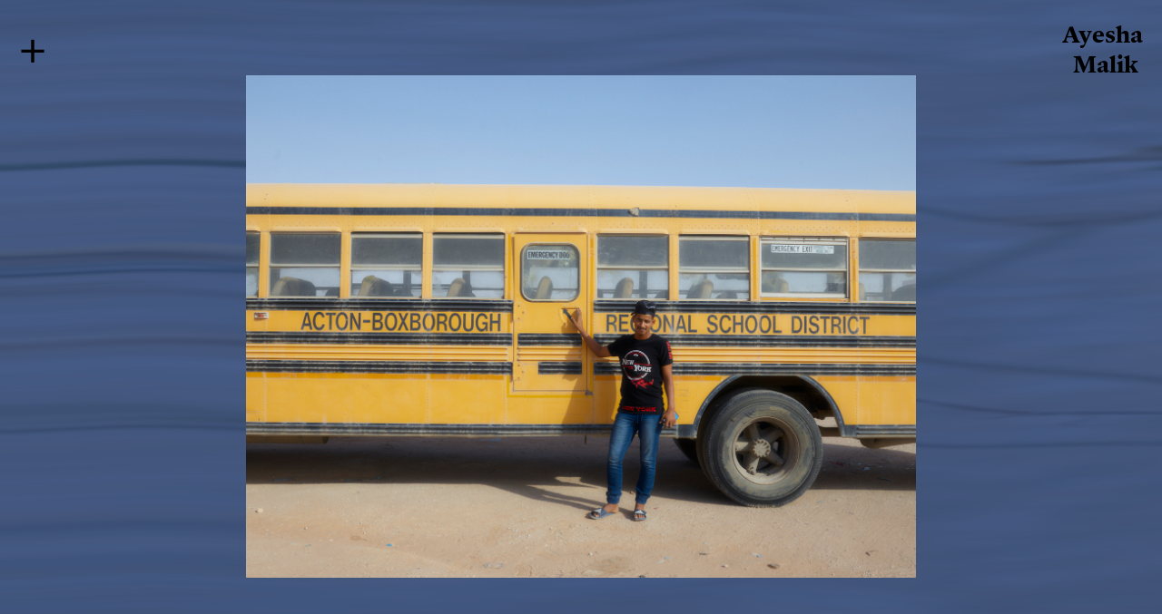

--- FILE ---
content_type: text/html; charset=UTF-8
request_url: https://ayeshamalikphotography.com/private-50
body_size: 27474
content:
<!DOCTYPE html>
<!-- 

        Running on cargo.site

-->
<html lang="en" data-predefined-style="true" data-css-presets="true" data-css-preset data-typography-preset>
	<head>
<script>
				var __cargo_context__ = 'live';
				var __cargo_js_ver__ = 'c=2837859173';
				var __cargo_maint__ = false;
				
				
			</script>
					<meta http-equiv="X-UA-Compatible" content="IE=edge,chrome=1">
		<meta http-equiv="Content-Type" content="text/html; charset=utf-8">
		<meta name="viewport" content="initial-scale=1.0, maximum-scale=1.0, user-scalable=no">
		
			<meta name="robots" content="index,follow">
		<title>private 50 — Ayesha Malik Photography</title>
		<meta name="description" content="">
				<meta name="twitter:card" content="summary_large_image">
		<meta name="twitter:title" content="private 50 — Ayesha Malik Photography">
		<meta name="twitter:description" content="">
		<meta name="twitter:image" content="https://freight.cargo.site/w/1200/i/f3f2f69ca0436d430abdcf8734423f9265b9153644a6cf89a9e646998e1b4ce3/02_050618_RUH_01_070.jpg">
		<meta property="og:locale" content="en_US">
		<meta property="og:title" content="private 50 — Ayesha Malik Photography">
		<meta property="og:description" content="">
		<meta property="og:url" content="https://ayeshamalikphotography.com/private-50">
		<meta property="og:image" content="https://freight.cargo.site/w/1200/i/f3f2f69ca0436d430abdcf8734423f9265b9153644a6cf89a9e646998e1b4ce3/02_050618_RUH_01_070.jpg">
		<meta property="og:type" content="website">

		<link rel="preconnect" href="https://static.cargo.site" crossorigin>
		<link rel="preconnect" href="https://freight.cargo.site" crossorigin>
				<link rel="preconnect" href="https://type.cargo.site" crossorigin>

		<!--<link rel="preload" href="https://static.cargo.site/assets/social/IconFont-Regular-0.9.3.woff2" as="font" type="font/woff" crossorigin>-->

		

		<link href="https://freight.cargo.site/t/original/i/ef6205f790693a51a7be79de54a8e5d23f38886dfec4b19ab827764e489379c4/amfavicon.ico" rel="shortcut icon">
		<link href="https://ayeshamalikphotography.com/rss" rel="alternate" type="application/rss+xml" title="Ayesha Malik Photography feed">

		<link href="https://ayeshamalikphotography.com/stylesheet?c=2837859173&1649176733" id="member_stylesheet" rel="stylesheet" type="text/css" />
<style id="">@font-face{font-family:Icons;src:url(https://static.cargo.site/assets/social/IconFont-Regular-0.9.3.woff2);unicode-range:U+E000-E15C,U+F0000,U+FE0E}@font-face{font-family:Icons;src:url(https://static.cargo.site/assets/social/IconFont-Regular-0.9.3.woff2);font-weight:240;unicode-range:U+E000-E15C,U+F0000,U+FE0E}@font-face{font-family:Icons;src:url(https://static.cargo.site/assets/social/IconFont-Regular-0.9.3.woff2);unicode-range:U+E000-E15C,U+F0000,U+FE0E;font-weight:400}@font-face{font-family:Icons;src:url(https://static.cargo.site/assets/social/IconFont-Regular-0.9.3.woff2);unicode-range:U+E000-E15C,U+F0000,U+FE0E;font-weight:600}@font-face{font-family:Icons;src:url(https://static.cargo.site/assets/social/IconFont-Regular-0.9.3.woff2);unicode-range:U+E000-E15C,U+F0000,U+FE0E;font-weight:800}@font-face{font-family:Icons;src:url(https://static.cargo.site/assets/social/IconFont-Regular-0.9.3.woff2);unicode-range:U+E000-E15C,U+F0000,U+FE0E;font-style:italic}@font-face{font-family:Icons;src:url(https://static.cargo.site/assets/social/IconFont-Regular-0.9.3.woff2);unicode-range:U+E000-E15C,U+F0000,U+FE0E;font-weight:200;font-style:italic}@font-face{font-family:Icons;src:url(https://static.cargo.site/assets/social/IconFont-Regular-0.9.3.woff2);unicode-range:U+E000-E15C,U+F0000,U+FE0E;font-weight:400;font-style:italic}@font-face{font-family:Icons;src:url(https://static.cargo.site/assets/social/IconFont-Regular-0.9.3.woff2);unicode-range:U+E000-E15C,U+F0000,U+FE0E;font-weight:600;font-style:italic}@font-face{font-family:Icons;src:url(https://static.cargo.site/assets/social/IconFont-Regular-0.9.3.woff2);unicode-range:U+E000-E15C,U+F0000,U+FE0E;font-weight:800;font-style:italic}body.iconfont-loading,body.iconfont-loading *{color:transparent!important}body{-moz-osx-font-smoothing:grayscale;-webkit-font-smoothing:antialiased;-webkit-text-size-adjust:none}body.no-scroll{overflow:hidden}/*!
 * Content
 */.page{word-wrap:break-word}:focus{outline:0}.pointer-events-none{pointer-events:none}.pointer-events-auto{pointer-events:auto}.pointer-events-none .page_content .audio-player,.pointer-events-none .page_content .shop_product,.pointer-events-none .page_content a,.pointer-events-none .page_content audio,.pointer-events-none .page_content button,.pointer-events-none .page_content details,.pointer-events-none .page_content iframe,.pointer-events-none .page_content img,.pointer-events-none .page_content input,.pointer-events-none .page_content video{pointer-events:auto}.pointer-events-none .page_content *>a,.pointer-events-none .page_content>a{position:relative}s *{text-transform:inherit}#toolset{position:fixed;bottom:10px;right:10px;z-index:8}.mobile #toolset,.template_site_inframe #toolset{display:none}#toolset a{display:block;height:24px;width:24px;margin:0;padding:0;text-decoration:none;background:rgba(0,0,0,.2)}#toolset a:hover{background:rgba(0,0,0,.8)}[data-adminview] #toolset a,[data-adminview] #toolset_admin a{background:rgba(0,0,0,.04);pointer-events:none;cursor:default}#toolset_admin a:active{background:rgba(0,0,0,.7)}#toolset_admin a svg>*{transform:scale(1.1) translate(0,-.5px);transform-origin:50% 50%}#toolset_admin a svg{pointer-events:none;width:100%!important;height:auto!important}#following-container{overflow:auto;-webkit-overflow-scrolling:touch}#following-container iframe{height:100%;width:100%;position:absolute;top:0;left:0;right:0;bottom:0}:root{--following-width:-400px;--following-animation-duration:450ms}@keyframes following-open{0%{transform:translateX(0)}100%{transform:translateX(var(--following-width))}}@keyframes following-open-inverse{0%{transform:translateX(0)}100%{transform:translateX(calc(-1 * var(--following-width)))}}@keyframes following-close{0%{transform:translateX(var(--following-width))}100%{transform:translateX(0)}}@keyframes following-close-inverse{0%{transform:translateX(calc(-1 * var(--following-width)))}100%{transform:translateX(0)}}body.animate-left{animation:following-open var(--following-animation-duration);animation-fill-mode:both;animation-timing-function:cubic-bezier(.24,1,.29,1)}#following-container.animate-left{animation:following-close-inverse var(--following-animation-duration);animation-fill-mode:both;animation-timing-function:cubic-bezier(.24,1,.29,1)}#following-container.animate-left #following-frame{animation:following-close var(--following-animation-duration);animation-fill-mode:both;animation-timing-function:cubic-bezier(.24,1,.29,1)}body.animate-right{animation:following-close var(--following-animation-duration);animation-fill-mode:both;animation-timing-function:cubic-bezier(.24,1,.29,1)}#following-container.animate-right{animation:following-open-inverse var(--following-animation-duration);animation-fill-mode:both;animation-timing-function:cubic-bezier(.24,1,.29,1)}#following-container.animate-right #following-frame{animation:following-open var(--following-animation-duration);animation-fill-mode:both;animation-timing-function:cubic-bezier(.24,1,.29,1)}.slick-slider{position:relative;display:block;-moz-box-sizing:border-box;box-sizing:border-box;-webkit-user-select:none;-moz-user-select:none;-ms-user-select:none;user-select:none;-webkit-touch-callout:none;-khtml-user-select:none;-ms-touch-action:pan-y;touch-action:pan-y;-webkit-tap-highlight-color:transparent}.slick-list{position:relative;display:block;overflow:hidden;margin:0;padding:0}.slick-list:focus{outline:0}.slick-list.dragging{cursor:pointer;cursor:hand}.slick-slider .slick-list,.slick-slider .slick-track{transform:translate3d(0,0,0);will-change:transform}.slick-track{position:relative;top:0;left:0;display:block}.slick-track:after,.slick-track:before{display:table;content:'';width:1px;height:1px;margin-top:-1px;margin-left:-1px}.slick-track:after{clear:both}.slick-loading .slick-track{visibility:hidden}.slick-slide{display:none;float:left;height:100%;min-height:1px}[dir=rtl] .slick-slide{float:right}.content .slick-slide img{display:inline-block}.content .slick-slide img:not(.image-zoom){cursor:pointer}.content .scrub .slick-list,.content .scrub .slick-slide img:not(.image-zoom){cursor:ew-resize}body.slideshow-scrub-dragging *{cursor:ew-resize!important}.content .slick-slide img:not([src]),.content .slick-slide img[src='']{width:100%;height:auto}.slick-slide.slick-loading img{display:none}.slick-slide.dragging img{pointer-events:none}.slick-initialized .slick-slide{display:block}.slick-loading .slick-slide{visibility:hidden}.slick-vertical .slick-slide{display:block;height:auto;border:1px solid transparent}.slick-arrow.slick-hidden{display:none}.slick-arrow{position:absolute;z-index:9;width:0;top:0;height:100%;cursor:pointer;will-change:opacity;-webkit-transition:opacity 333ms cubic-bezier(.4,0,.22,1);transition:opacity 333ms cubic-bezier(.4,0,.22,1)}.slick-arrow.hidden{opacity:0}.slick-arrow svg{position:absolute;width:36px;height:36px;top:0;left:0;right:0;bottom:0;margin:auto;transform:translate(.25px,.25px)}.slick-arrow svg.right-arrow{transform:translate(.25px,.25px) scaleX(-1)}.slick-arrow svg:active{opacity:.75}.slick-arrow svg .arrow-shape{fill:none!important;stroke:#fff;stroke-linecap:square}.slick-arrow svg .arrow-outline{fill:none!important;stroke-width:2.5px;stroke:rgba(0,0,0,.6);stroke-linecap:square}.slick-arrow.slick-next{right:0;text-align:right}.slick-next svg,.wallpaper-navigation .slick-next svg{margin-right:10px}.mobile .slick-next svg{margin-right:10px}.slick-arrow.slick-prev{text-align:left}.slick-prev svg,.wallpaper-navigation .slick-prev svg{margin-left:10px}.mobile .slick-prev svg{margin-left:10px}.loading_animation{display:none;vertical-align:middle;z-index:15;line-height:0;pointer-events:none;border-radius:100%}.loading_animation.hidden{display:none}.loading_animation.pulsing{opacity:0;display:inline-block;animation-delay:.1s;-webkit-animation-delay:.1s;-moz-animation-delay:.1s;animation-duration:12s;animation-iteration-count:infinite;animation:fade-pulse-in .5s ease-in-out;-moz-animation:fade-pulse-in .5s ease-in-out;-webkit-animation:fade-pulse-in .5s ease-in-out;-webkit-animation-fill-mode:forwards;-moz-animation-fill-mode:forwards;animation-fill-mode:forwards}.loading_animation.pulsing.no-delay{animation-delay:0s;-webkit-animation-delay:0s;-moz-animation-delay:0s}.loading_animation div{border-radius:100%}.loading_animation div svg{max-width:100%;height:auto}.loading_animation div,.loading_animation div svg{width:20px;height:20px}.loading_animation.full-width svg{width:100%;height:auto}.loading_animation.full-width.big svg{width:100px;height:100px}.loading_animation div svg>*{fill:#ccc}.loading_animation div{-webkit-animation:spin-loading 12s ease-out;-webkit-animation-iteration-count:infinite;-moz-animation:spin-loading 12s ease-out;-moz-animation-iteration-count:infinite;animation:spin-loading 12s ease-out;animation-iteration-count:infinite}.loading_animation.hidden{display:none}[data-backdrop] .loading_animation{position:absolute;top:15px;left:15px;z-index:99}.loading_animation.position-absolute.middle{top:calc(50% - 10px);left:calc(50% - 10px)}.loading_animation.position-absolute.topleft{top:0;left:0}.loading_animation.position-absolute.middleright{top:calc(50% - 10px);right:1rem}.loading_animation.position-absolute.middleleft{top:calc(50% - 10px);left:1rem}.loading_animation.gray div svg>*{fill:#999}.loading_animation.gray-dark div svg>*{fill:#666}.loading_animation.gray-darker div svg>*{fill:#555}.loading_animation.gray-light div svg>*{fill:#ccc}.loading_animation.white div svg>*{fill:rgba(255,255,255,.85)}.loading_animation.blue div svg>*{fill:#698fff}.loading_animation.inline{display:inline-block;margin-bottom:.5ex}.loading_animation.inline.left{margin-right:.5ex}@-webkit-keyframes fade-pulse-in{0%{opacity:0}50%{opacity:.5}100%{opacity:1}}@-moz-keyframes fade-pulse-in{0%{opacity:0}50%{opacity:.5}100%{opacity:1}}@keyframes fade-pulse-in{0%{opacity:0}50%{opacity:.5}100%{opacity:1}}@-webkit-keyframes pulsate{0%{opacity:1}50%{opacity:0}100%{opacity:1}}@-moz-keyframes pulsate{0%{opacity:1}50%{opacity:0}100%{opacity:1}}@keyframes pulsate{0%{opacity:1}50%{opacity:0}100%{opacity:1}}@-webkit-keyframes spin-loading{0%{transform:rotate(0)}9%{transform:rotate(1050deg)}18%{transform:rotate(-1090deg)}20%{transform:rotate(-1080deg)}23%{transform:rotate(-1080deg)}28%{transform:rotate(-1095deg)}29%{transform:rotate(-1065deg)}34%{transform:rotate(-1080deg)}35%{transform:rotate(-1050deg)}40%{transform:rotate(-1065deg)}41%{transform:rotate(-1035deg)}44%{transform:rotate(-1035deg)}47%{transform:rotate(-2160deg)}50%{transform:rotate(-2160deg)}56%{transform:rotate(45deg)}60%{transform:rotate(45deg)}80%{transform:rotate(6120deg)}100%{transform:rotate(0)}}@keyframes spin-loading{0%{transform:rotate(0)}9%{transform:rotate(1050deg)}18%{transform:rotate(-1090deg)}20%{transform:rotate(-1080deg)}23%{transform:rotate(-1080deg)}28%{transform:rotate(-1095deg)}29%{transform:rotate(-1065deg)}34%{transform:rotate(-1080deg)}35%{transform:rotate(-1050deg)}40%{transform:rotate(-1065deg)}41%{transform:rotate(-1035deg)}44%{transform:rotate(-1035deg)}47%{transform:rotate(-2160deg)}50%{transform:rotate(-2160deg)}56%{transform:rotate(45deg)}60%{transform:rotate(45deg)}80%{transform:rotate(6120deg)}100%{transform:rotate(0)}}[grid-row]{align-items:flex-start;box-sizing:border-box;display:-webkit-box;display:-webkit-flex;display:-ms-flexbox;display:flex;-webkit-flex-wrap:wrap;-ms-flex-wrap:wrap;flex-wrap:wrap}[grid-col]{box-sizing:border-box}[grid-row] [grid-col].empty:after{content:"\0000A0";cursor:text}body.mobile[data-adminview=content-editproject] [grid-row] [grid-col].empty:after{display:none}[grid-col=auto]{-webkit-box-flex:1;-webkit-flex:1;-ms-flex:1;flex:1}[grid-col=x12]{width:100%}[grid-col=x11]{width:50%}[grid-col=x10]{width:33.33%}[grid-col=x9]{width:25%}[grid-col=x8]{width:20%}[grid-col=x7]{width:16.666666667%}[grid-col=x6]{width:14.285714286%}[grid-col=x5]{width:12.5%}[grid-col=x4]{width:11.111111111%}[grid-col=x3]{width:10%}[grid-col=x2]{width:9.090909091%}[grid-col=x1]{width:8.333333333%}[grid-col="1"]{width:8.33333%}[grid-col="2"]{width:16.66667%}[grid-col="3"]{width:25%}[grid-col="4"]{width:33.33333%}[grid-col="5"]{width:41.66667%}[grid-col="6"]{width:50%}[grid-col="7"]{width:58.33333%}[grid-col="8"]{width:66.66667%}[grid-col="9"]{width:75%}[grid-col="10"]{width:83.33333%}[grid-col="11"]{width:91.66667%}[grid-col="12"]{width:100%}body.mobile [grid-responsive] [grid-col]{width:100%;-webkit-box-flex:none;-webkit-flex:none;-ms-flex:none;flex:none}[data-ce-host=true][contenteditable=true] [grid-pad]{pointer-events:none}[data-ce-host=true][contenteditable=true] [grid-pad]>*{pointer-events:auto}[grid-pad="0"]{padding:0}[grid-pad="0.25"]{padding:.125rem}[grid-pad="0.5"]{padding:.25rem}[grid-pad="0.75"]{padding:.375rem}[grid-pad="1"]{padding:.5rem}[grid-pad="1.25"]{padding:.625rem}[grid-pad="1.5"]{padding:.75rem}[grid-pad="1.75"]{padding:.875rem}[grid-pad="2"]{padding:1rem}[grid-pad="2.5"]{padding:1.25rem}[grid-pad="3"]{padding:1.5rem}[grid-pad="3.5"]{padding:1.75rem}[grid-pad="4"]{padding:2rem}[grid-pad="5"]{padding:2.5rem}[grid-pad="6"]{padding:3rem}[grid-pad="7"]{padding:3.5rem}[grid-pad="8"]{padding:4rem}[grid-pad="9"]{padding:4.5rem}[grid-pad="10"]{padding:5rem}[grid-gutter="0"]{margin:0}[grid-gutter="0.5"]{margin:-.25rem}[grid-gutter="1"]{margin:-.5rem}[grid-gutter="1.5"]{margin:-.75rem}[grid-gutter="2"]{margin:-1rem}[grid-gutter="2.5"]{margin:-1.25rem}[grid-gutter="3"]{margin:-1.5rem}[grid-gutter="3.5"]{margin:-1.75rem}[grid-gutter="4"]{margin:-2rem}[grid-gutter="5"]{margin:-2.5rem}[grid-gutter="6"]{margin:-3rem}[grid-gutter="7"]{margin:-3.5rem}[grid-gutter="8"]{margin:-4rem}[grid-gutter="10"]{margin:-5rem}[grid-gutter="12"]{margin:-6rem}[grid-gutter="14"]{margin:-7rem}[grid-gutter="16"]{margin:-8rem}[grid-gutter="18"]{margin:-9rem}[grid-gutter="20"]{margin:-10rem}small{max-width:100%;text-decoration:inherit}img:not([src]),img[src='']{outline:1px solid rgba(177,177,177,.4);outline-offset:-1px;content:url([data-uri])}img.image-zoom{cursor:-webkit-zoom-in;cursor:-moz-zoom-in;cursor:zoom-in}#imprimatur{color:#333;font-size:10px;font-family:-apple-system,BlinkMacSystemFont,"Segoe UI",Roboto,Oxygen,Ubuntu,Cantarell,"Open Sans","Helvetica Neue",sans-serif,"Sans Serif",Icons;/*!System*/position:fixed;opacity:.3;right:-28px;bottom:160px;transform:rotate(270deg);-ms-transform:rotate(270deg);-webkit-transform:rotate(270deg);z-index:8;text-transform:uppercase;color:#999;opacity:.5;padding-bottom:2px;text-decoration:none}.mobile #imprimatur{display:none}bodycopy cargo-link a{font-family:-apple-system,BlinkMacSystemFont,"Segoe UI",Roboto,Oxygen,Ubuntu,Cantarell,"Open Sans","Helvetica Neue",sans-serif,"Sans Serif",Icons;/*!System*/font-size:12px;font-style:normal;font-weight:400;transform:rotate(270deg);text-decoration:none;position:fixed!important;right:-27px;bottom:100px;text-decoration:none;letter-spacing:normal;background:0 0;border:0;border-bottom:0;outline:0}/*! PhotoSwipe Default UI CSS by Dmitry Semenov | photoswipe.com | MIT license */.pswp--has_mouse .pswp__button--arrow--left,.pswp--has_mouse .pswp__button--arrow--right,.pswp__ui{visibility:visible}.pswp--minimal--dark .pswp__top-bar,.pswp__button{background:0 0}.pswp,.pswp__bg,.pswp__container,.pswp__img--placeholder,.pswp__zoom-wrap,.quick-view-navigation{-webkit-backface-visibility:hidden}.pswp__button{cursor:pointer;opacity:1;-webkit-appearance:none;transition:opacity .2s;-webkit-box-shadow:none;box-shadow:none}.pswp__button-close>svg{top:10px;right:10px;margin-left:auto}.pswp--touch .quick-view-navigation{display:none}.pswp__ui{-webkit-font-smoothing:auto;opacity:1;z-index:1550}.quick-view-navigation{will-change:opacity;-webkit-transition:opacity 333ms cubic-bezier(.4,0,.22,1);transition:opacity 333ms cubic-bezier(.4,0,.22,1)}.quick-view-navigation .pswp__group .pswp__button{pointer-events:auto}.pswp__button>svg{position:absolute;width:36px;height:36px}.quick-view-navigation .pswp__group:active svg{opacity:.75}.pswp__button svg .shape-shape{fill:#fff}.pswp__button svg .shape-outline{fill:#000}.pswp__button-prev>svg{top:0;bottom:0;left:10px;margin:auto}.pswp__button-next>svg{top:0;bottom:0;right:10px;margin:auto}.quick-view-navigation .pswp__group .pswp__button-prev{position:absolute;left:0;top:0;width:0;height:100%}.quick-view-navigation .pswp__group .pswp__button-next{position:absolute;right:0;top:0;width:0;height:100%}.quick-view-navigation .close-button,.quick-view-navigation .left-arrow,.quick-view-navigation .right-arrow{transform:translate(.25px,.25px)}.quick-view-navigation .right-arrow{transform:translate(.25px,.25px) scaleX(-1)}.pswp__button svg .shape-outline{fill:transparent!important;stroke:#000;stroke-width:2.5px;stroke-linecap:square}.pswp__button svg .shape-shape{fill:transparent!important;stroke:#fff;stroke-width:1.5px;stroke-linecap:square}.pswp__bg,.pswp__scroll-wrap,.pswp__zoom-wrap{width:100%;position:absolute}.quick-view-navigation .pswp__group .pswp__button-close{margin:0}.pswp__container,.pswp__item,.pswp__zoom-wrap{right:0;bottom:0;top:0;position:absolute;left:0}.pswp__ui--hidden .pswp__button{opacity:.001}.pswp__ui--hidden .pswp__button,.pswp__ui--hidden .pswp__button *{pointer-events:none}.pswp .pswp__ui.pswp__ui--displaynone{display:none}.pswp__element--disabled{display:none!important}/*! PhotoSwipe main CSS by Dmitry Semenov | photoswipe.com | MIT license */.pswp{position:fixed;display:none;height:100%;width:100%;top:0;left:0;right:0;bottom:0;margin:auto;-ms-touch-action:none;touch-action:none;z-index:9999999;-webkit-text-size-adjust:100%;line-height:initial;letter-spacing:initial;outline:0}.pswp img{max-width:none}.pswp--zoom-disabled .pswp__img{cursor:default!important}.pswp--animate_opacity{opacity:.001;will-change:opacity;-webkit-transition:opacity 333ms cubic-bezier(.4,0,.22,1);transition:opacity 333ms cubic-bezier(.4,0,.22,1)}.pswp--open{display:block}.pswp--zoom-allowed .pswp__img{cursor:-webkit-zoom-in;cursor:-moz-zoom-in;cursor:zoom-in}.pswp--zoomed-in .pswp__img{cursor:-webkit-grab;cursor:-moz-grab;cursor:grab}.pswp--dragging .pswp__img{cursor:-webkit-grabbing;cursor:-moz-grabbing;cursor:grabbing}.pswp__bg{left:0;top:0;height:100%;opacity:0;transform:translateZ(0);will-change:opacity}.pswp__scroll-wrap{left:0;top:0;height:100%}.pswp__container,.pswp__zoom-wrap{-ms-touch-action:none;touch-action:none}.pswp__container,.pswp__img{-webkit-user-select:none;-moz-user-select:none;-ms-user-select:none;user-select:none;-webkit-tap-highlight-color:transparent;-webkit-touch-callout:none}.pswp__zoom-wrap{-webkit-transform-origin:left top;-ms-transform-origin:left top;transform-origin:left top;-webkit-transition:-webkit-transform 222ms cubic-bezier(.4,0,.22,1);transition:transform 222ms cubic-bezier(.4,0,.22,1)}.pswp__bg{-webkit-transition:opacity 222ms cubic-bezier(.4,0,.22,1);transition:opacity 222ms cubic-bezier(.4,0,.22,1)}.pswp--animated-in .pswp__bg,.pswp--animated-in .pswp__zoom-wrap{-webkit-transition:none;transition:none}.pswp--hide-overflow .pswp__scroll-wrap,.pswp--hide-overflow.pswp{overflow:hidden}.pswp__img{position:absolute;width:auto;height:auto;top:0;left:0}.pswp__img--placeholder--blank{background:#222}.pswp--ie .pswp__img{width:100%!important;height:auto!important;left:0;top:0}.pswp__ui--idle{opacity:0}.pswp__error-msg{position:absolute;left:0;top:50%;width:100%;text-align:center;font-size:14px;line-height:16px;margin-top:-8px;color:#ccc}.pswp__error-msg a{color:#ccc;text-decoration:underline}.pswp__error-msg{font-family:-apple-system,BlinkMacSystemFont,"Segoe UI",Roboto,Oxygen,Ubuntu,Cantarell,"Open Sans","Helvetica Neue",sans-serif}.quick-view.mouse-down .iframe-item{pointer-events:none!important}.quick-view-caption-positioner{pointer-events:none;width:100%;height:100%}.quick-view-caption-wrapper{margin:auto;position:absolute;bottom:0;left:0;right:0}.quick-view-horizontal-align-left .quick-view-caption-wrapper{margin-left:0}.quick-view-horizontal-align-right .quick-view-caption-wrapper{margin-right:0}[data-quick-view-caption]{transition:.1s opacity ease-in-out;position:absolute;bottom:0;left:0;right:0}.quick-view-horizontal-align-left [data-quick-view-caption]{text-align:left}.quick-view-horizontal-align-right [data-quick-view-caption]{text-align:right}.quick-view-caption{transition:.1s opacity ease-in-out}.quick-view-caption>*{display:inline-block}.quick-view-caption *{pointer-events:auto}.quick-view-caption.hidden{opacity:0}.shop_product .dropdown_wrapper{flex:0 0 100%;position:relative}.shop_product select{appearance:none;-moz-appearance:none;-webkit-appearance:none;outline:0;-webkit-font-smoothing:antialiased;-moz-osx-font-smoothing:grayscale;cursor:pointer;border-radius:0;white-space:nowrap;overflow:hidden!important;text-overflow:ellipsis}.shop_product select.dropdown::-ms-expand{display:none}.shop_product a{cursor:pointer;border-bottom:none;text-decoration:none}.shop_product a.out-of-stock{pointer-events:none}body.audio-player-dragging *{cursor:ew-resize!important}.audio-player{display:inline-flex;flex:1 0 calc(100% - 2px);width:calc(100% - 2px)}.audio-player .button{height:100%;flex:0 0 3.3rem;display:flex}.audio-player .separator{left:3.3rem;height:100%}.audio-player .buffer{width:0%;height:100%;transition:left .3s linear,width .3s linear}.audio-player.seeking .buffer{transition:left 0s,width 0s}.audio-player.seeking{user-select:none;-webkit-user-select:none;cursor:ew-resize}.audio-player.seeking *{user-select:none;-webkit-user-select:none;cursor:ew-resize}.audio-player .bar{overflow:hidden;display:flex;justify-content:space-between;align-content:center;flex-grow:1}.audio-player .progress{width:0%;height:100%;transition:width .3s linear}.audio-player.seeking .progress{transition:width 0s}.audio-player .pause,.audio-player .play{cursor:pointer;height:100%}.audio-player .note-icon{margin:auto 0;order:2;flex:0 1 auto}.audio-player .title{white-space:nowrap;overflow:hidden;text-overflow:ellipsis;pointer-events:none;user-select:none;padding:.5rem 0 .5rem 1rem;margin:auto auto auto 0;flex:0 3 auto;min-width:0;width:100%}.audio-player .total-time{flex:0 1 auto;margin:auto 0}.audio-player .current-time,.audio-player .play-text{flex:0 1 auto;margin:auto 0}.audio-player .stream-anim{user-select:none;margin:auto auto auto 0}.audio-player .stream-anim span{display:inline-block}.audio-player .buffer,.audio-player .current-time,.audio-player .note-svg,.audio-player .play-text,.audio-player .separator,.audio-player .total-time{user-select:none;pointer-events:none}.audio-player .buffer,.audio-player .play-text,.audio-player .progress{position:absolute}.audio-player,.audio-player .bar,.audio-player .button,.audio-player .current-time,.audio-player .note-icon,.audio-player .pause,.audio-player .play,.audio-player .total-time{position:relative}body.mobile .audio-player,body.mobile .audio-player *{-webkit-touch-callout:none}#standalone-admin-frame{border:0;width:400px;position:absolute;right:0;top:0;height:100vh;z-index:99}body[standalone-admin=true] #standalone-admin-frame{transform:translate(0,0)}body[standalone-admin=true] .main_container{width:calc(100% - 400px)}body[standalone-admin=false] #standalone-admin-frame{transform:translate(100%,0)}body[standalone-admin=false] .main_container{width:100%}.toggle_standaloneAdmin{position:fixed;top:0;right:400px;height:40px;width:40px;z-index:999;cursor:pointer;background-color:rgba(0,0,0,.4)}.toggle_standaloneAdmin:active{opacity:.7}body[standalone-admin=false] .toggle_standaloneAdmin{right:0}.toggle_standaloneAdmin *{color:#fff;fill:#fff}.toggle_standaloneAdmin svg{padding:6px;width:100%;height:100%;opacity:.85}body[standalone-admin=false] .toggle_standaloneAdmin #close,body[standalone-admin=true] .toggle_standaloneAdmin #backdropsettings{display:none}.toggle_standaloneAdmin>div{width:100%;height:100%}#admin_toggle_button{position:fixed;top:50%;transform:translate(0,-50%);right:400px;height:36px;width:12px;z-index:999;cursor:pointer;background-color:rgba(0,0,0,.09);padding-left:2px;margin-right:5px}#admin_toggle_button .bar{content:'';background:rgba(0,0,0,.09);position:fixed;width:5px;bottom:0;top:0;z-index:10}#admin_toggle_button:active{background:rgba(0,0,0,.065)}#admin_toggle_button *{color:#fff;fill:#fff}#admin_toggle_button svg{padding:0;width:16px;height:36px;margin-left:1px;opacity:1}#admin_toggle_button svg *{fill:#fff;opacity:1}#admin_toggle_button[data-state=closed] .toggle_admin_close{display:none}#admin_toggle_button[data-state=closed],#admin_toggle_button[data-state=closed] .toggle_admin_open{width:20px;cursor:pointer;margin:0}#admin_toggle_button[data-state=closed] svg{margin-left:2px}#admin_toggle_button[data-state=open] .toggle_admin_open{display:none}select,select *{text-rendering:auto!important}b b{font-weight:inherit}*{-webkit-box-sizing:border-box;-moz-box-sizing:border-box;box-sizing:border-box}customhtml>*{position:relative;z-index:10}body,html{min-height:100vh;margin:0;padding:0}html{touch-action:manipulation;position:relative;background-color:#fff}.main_container{min-height:100vh;width:100%;overflow:hidden}.container{display:-webkit-box;display:-webkit-flex;display:-moz-box;display:-ms-flexbox;display:flex;-webkit-flex-wrap:wrap;-moz-flex-wrap:wrap;-ms-flex-wrap:wrap;flex-wrap:wrap;max-width:100%;width:100%;overflow:visible}.container{align-items:flex-start;-webkit-align-items:flex-start}.page{z-index:2}.page ul li>text-limit{display:block}.content,.content_container,.pinned{-webkit-flex:1 0 auto;-moz-flex:1 0 auto;-ms-flex:1 0 auto;flex:1 0 auto;max-width:100%}.content_container{width:100%}.content_container.full_height{min-height:100vh}.page_background{position:absolute;top:0;left:0;width:100%;height:100%}.page_container{position:relative;overflow:visible;width:100%}.backdrop{position:absolute;top:0;z-index:1;width:100%;height:100%;max-height:100vh}.backdrop>div{position:absolute;top:0;left:0;width:100%;height:100%;-webkit-backface-visibility:hidden;backface-visibility:hidden;transform:translate3d(0,0,0);contain:strict}[data-backdrop].backdrop>div[data-overflowing]{max-height:100vh;position:absolute;top:0;left:0}body.mobile [split-responsive]{display:flex;flex-direction:column}body.mobile [split-responsive] .container{width:100%;order:2}body.mobile [split-responsive] .backdrop{position:relative;height:50vh;width:100%;order:1}body.mobile [split-responsive] [data-auxiliary].backdrop{position:absolute;height:50vh;width:100%;order:1}.page{position:relative;z-index:2}img[data-align=left]{float:left}img[data-align=right]{float:right}[data-rotation]{transform-origin:center center}.content .page_content:not([contenteditable=true]) [data-draggable]{pointer-events:auto!important;backface-visibility:hidden}.preserve-3d{-moz-transform-style:preserve-3d;transform-style:preserve-3d}.content .page_content:not([contenteditable=true]) [data-draggable] iframe{pointer-events:none!important}.dragging-active iframe{pointer-events:none!important}.content .page_content:not([contenteditable=true]) [data-draggable]:active{opacity:1}.content .scroll-transition-fade{transition:transform 1s ease-in-out,opacity .8s ease-in-out}.content .scroll-transition-fade.below-viewport{opacity:0;transform:translateY(40px)}.mobile.full_width .page_container:not([split-layout]) .container_width{width:100%}[data-view=pinned_bottom] .bottom_pin_invisibility{visibility:hidden}.pinned{position:relative;width:100%}.pinned .page_container.accommodate:not(.fixed):not(.overlay){z-index:2}.pinned .page_container.overlay{position:absolute;z-index:4}.pinned .page_container.overlay.fixed{position:fixed}.pinned .page_container.overlay.fixed .page{max-height:100vh;-webkit-overflow-scrolling:touch}.pinned .page_container.overlay.fixed .page.allow-scroll{overflow-y:auto;overflow-x:hidden}.pinned .page_container.overlay.fixed .page.allow-scroll{align-items:flex-start;-webkit-align-items:flex-start}.pinned .page_container .page.allow-scroll::-webkit-scrollbar{width:0;background:0 0;display:none}.pinned.pinned_top .page_container.overlay{left:0;top:0}.pinned.pinned_bottom .page_container.overlay{left:0;bottom:0}div[data-container=set]:empty{margin-top:1px}.thumbnails{position:relative;z-index:1}[thumbnails=grid]{align-items:baseline}[thumbnails=justify] .thumbnail{box-sizing:content-box}[thumbnails][data-padding-zero] .thumbnail{margin-bottom:-1px}[thumbnails=montessori] .thumbnail{pointer-events:auto;position:absolute}[thumbnails] .thumbnail>a{display:block;text-decoration:none}[thumbnails=montessori]{height:0}[thumbnails][data-resizing],[thumbnails][data-resizing] *{cursor:nwse-resize}[thumbnails] .thumbnail .resize-handle{cursor:nwse-resize;width:26px;height:26px;padding:5px;position:absolute;opacity:.75;right:-1px;bottom:-1px;z-index:100}[thumbnails][data-resizing] .resize-handle{display:none}[thumbnails] .thumbnail .resize-handle svg{position:absolute;top:0;left:0}[thumbnails] .thumbnail .resize-handle:hover{opacity:1}[data-can-move].thumbnail .resize-handle svg .resize_path_outline{fill:#fff}[data-can-move].thumbnail .resize-handle svg .resize_path{fill:#000}[thumbnails=montessori] .thumbnail_sizer{height:0;width:100%;position:relative;padding-bottom:100%;pointer-events:none}[thumbnails] .thumbnail img{display:block;min-height:3px;margin-bottom:0}[thumbnails] .thumbnail img:not([src]),img[src=""]{margin:0!important;width:100%;min-height:3px;height:100%!important;position:absolute}[aspect-ratio="1x1"].thumb_image{height:0;padding-bottom:100%;overflow:hidden}[aspect-ratio="4x3"].thumb_image{height:0;padding-bottom:75%;overflow:hidden}[aspect-ratio="16x9"].thumb_image{height:0;padding-bottom:56.25%;overflow:hidden}[thumbnails] .thumb_image{width:100%;position:relative}[thumbnails][thumbnail-vertical-align=top]{align-items:flex-start}[thumbnails][thumbnail-vertical-align=middle]{align-items:center}[thumbnails][thumbnail-vertical-align=bottom]{align-items:baseline}[thumbnails][thumbnail-horizontal-align=left]{justify-content:flex-start}[thumbnails][thumbnail-horizontal-align=middle]{justify-content:center}[thumbnails][thumbnail-horizontal-align=right]{justify-content:flex-end}.thumb_image.default_image>svg{position:absolute;top:0;left:0;bottom:0;right:0;width:100%;height:100%}.thumb_image.default_image{outline:1px solid #ccc;outline-offset:-1px;position:relative}.mobile.full_width [data-view=Thumbnail] .thumbnails_width{width:100%}.content [data-draggable] a:active,.content [data-draggable] img:active{opacity:initial}.content .draggable-dragging{opacity:initial}[data-draggable].draggable_visible{visibility:visible}[data-draggable].draggable_hidden{visibility:hidden}.gallery_card [data-draggable],.marquee [data-draggable]{visibility:inherit}[data-draggable]{visibility:visible;background-color:rgba(0,0,0,.003)}#site_menu_panel_container .image-gallery:not(.initialized){height:0;padding-bottom:100%;min-height:initial}.image-gallery:not(.initialized){min-height:100vh;visibility:hidden;width:100%}.image-gallery .gallery_card img{display:block;width:100%;height:auto}.image-gallery .gallery_card{transform-origin:center}.image-gallery .gallery_card.dragging{opacity:.1;transform:initial!important}.image-gallery:not([image-gallery=slideshow]) .gallery_card iframe:only-child,.image-gallery:not([image-gallery=slideshow]) .gallery_card video:only-child{width:100%;height:100%;top:0;left:0;position:absolute}.image-gallery[image-gallery=slideshow] .gallery_card video[muted][autoplay]:not([controls]),.image-gallery[image-gallery=slideshow] .gallery_card video[muted][data-autoplay]:not([controls]){pointer-events:none}.image-gallery [image-gallery-pad="0"] video:only-child{object-fit:cover;height:calc(100% + 1px)}div.image-gallery>a,div.image-gallery>iframe,div.image-gallery>img,div.image-gallery>video{display:none}[image-gallery-row]{align-items:flex-start;box-sizing:border-box;display:-webkit-box;display:-webkit-flex;display:-ms-flexbox;display:flex;-webkit-flex-wrap:wrap;-ms-flex-wrap:wrap;flex-wrap:wrap}.image-gallery .gallery_card_image{width:100%;position:relative}[data-predefined-style=true] .image-gallery a.gallery_card{display:block;border:none}[image-gallery-col]{box-sizing:border-box}[image-gallery-col=x12]{width:100%}[image-gallery-col=x11]{width:50%}[image-gallery-col=x10]{width:33.33%}[image-gallery-col=x9]{width:25%}[image-gallery-col=x8]{width:20%}[image-gallery-col=x7]{width:16.666666667%}[image-gallery-col=x6]{width:14.285714286%}[image-gallery-col=x5]{width:12.5%}[image-gallery-col=x4]{width:11.111111111%}[image-gallery-col=x3]{width:10%}[image-gallery-col=x2]{width:9.090909091%}[image-gallery-col=x1]{width:8.333333333%}.content .page_content [image-gallery-pad].image-gallery{pointer-events:none}.content .page_content [image-gallery-pad].image-gallery .gallery_card_image>*,.content .page_content [image-gallery-pad].image-gallery .gallery_image_caption{pointer-events:auto}.content .page_content [image-gallery-pad="0"]{padding:0}.content .page_content [image-gallery-pad="0.25"]{padding:.125rem}.content .page_content [image-gallery-pad="0.5"]{padding:.25rem}.content .page_content [image-gallery-pad="0.75"]{padding:.375rem}.content .page_content [image-gallery-pad="1"]{padding:.5rem}.content .page_content [image-gallery-pad="1.25"]{padding:.625rem}.content .page_content [image-gallery-pad="1.5"]{padding:.75rem}.content .page_content [image-gallery-pad="1.75"]{padding:.875rem}.content .page_content [image-gallery-pad="2"]{padding:1rem}.content .page_content [image-gallery-pad="2.5"]{padding:1.25rem}.content .page_content [image-gallery-pad="3"]{padding:1.5rem}.content .page_content [image-gallery-pad="3.5"]{padding:1.75rem}.content .page_content [image-gallery-pad="4"]{padding:2rem}.content .page_content [image-gallery-pad="5"]{padding:2.5rem}.content .page_content [image-gallery-pad="6"]{padding:3rem}.content .page_content [image-gallery-pad="7"]{padding:3.5rem}.content .page_content [image-gallery-pad="8"]{padding:4rem}.content .page_content [image-gallery-pad="9"]{padding:4.5rem}.content .page_content [image-gallery-pad="10"]{padding:5rem}.content .page_content [image-gallery-gutter="0"]{margin:0}.content .page_content [image-gallery-gutter="0.5"]{margin:-.25rem}.content .page_content [image-gallery-gutter="1"]{margin:-.5rem}.content .page_content [image-gallery-gutter="1.5"]{margin:-.75rem}.content .page_content [image-gallery-gutter="2"]{margin:-1rem}.content .page_content [image-gallery-gutter="2.5"]{margin:-1.25rem}.content .page_content [image-gallery-gutter="3"]{margin:-1.5rem}.content .page_content [image-gallery-gutter="3.5"]{margin:-1.75rem}.content .page_content [image-gallery-gutter="4"]{margin:-2rem}.content .page_content [image-gallery-gutter="5"]{margin:-2.5rem}.content .page_content [image-gallery-gutter="6"]{margin:-3rem}.content .page_content [image-gallery-gutter="7"]{margin:-3.5rem}.content .page_content [image-gallery-gutter="8"]{margin:-4rem}.content .page_content [image-gallery-gutter="10"]{margin:-5rem}.content .page_content [image-gallery-gutter="12"]{margin:-6rem}.content .page_content [image-gallery-gutter="14"]{margin:-7rem}.content .page_content [image-gallery-gutter="16"]{margin:-8rem}.content .page_content [image-gallery-gutter="18"]{margin:-9rem}.content .page_content [image-gallery-gutter="20"]{margin:-10rem}[image-gallery=slideshow]:not(.initialized)>*{min-height:1px;opacity:0;min-width:100%}[image-gallery=slideshow][data-constrained-by=height] [image-gallery-vertical-align].slick-track{align-items:flex-start}[image-gallery=slideshow] img.image-zoom:active{opacity:initial}[image-gallery=slideshow].slick-initialized .gallery_card{pointer-events:none}[image-gallery=slideshow].slick-initialized .gallery_card.slick-current{pointer-events:auto}[image-gallery=slideshow] .gallery_card:not(.has_caption){line-height:0}.content .page_content [image-gallery=slideshow].image-gallery>*{pointer-events:auto}.content [image-gallery=slideshow].image-gallery.slick-initialized .gallery_card{overflow:hidden;margin:0;display:flex;flex-flow:row wrap;flex-shrink:0}.content [image-gallery=slideshow].image-gallery.slick-initialized .gallery_card.slick-current{overflow:visible}[image-gallery=slideshow] .gallery_image_caption{opacity:1;transition:opacity .3s;-webkit-transition:opacity .3s;width:100%;margin-left:auto;margin-right:auto;clear:both}[image-gallery-horizontal-align=left] .gallery_image_caption{text-align:left}[image-gallery-horizontal-align=middle] .gallery_image_caption{text-align:center}[image-gallery-horizontal-align=right] .gallery_image_caption{text-align:right}[image-gallery=slideshow][data-slideshow-in-transition] .gallery_image_caption{opacity:0;transition:opacity .3s;-webkit-transition:opacity .3s}[image-gallery=slideshow] .gallery_card_image{width:initial;margin:0;display:inline-block}[image-gallery=slideshow] .gallery_card img{margin:0;display:block}[image-gallery=slideshow][data-exploded]{align-items:flex-start;box-sizing:border-box;display:-webkit-box;display:-webkit-flex;display:-ms-flexbox;display:flex;-webkit-flex-wrap:wrap;-ms-flex-wrap:wrap;flex-wrap:wrap;justify-content:flex-start;align-content:flex-start}[image-gallery=slideshow][data-exploded] .gallery_card{padding:1rem;width:16.666%}[image-gallery=slideshow][data-exploded] .gallery_card_image{height:0;display:block;width:100%}[image-gallery=grid]{align-items:baseline}[image-gallery=grid] .gallery_card.has_caption .gallery_card_image{display:block}[image-gallery=grid] [image-gallery-pad="0"].gallery_card{margin-bottom:-1px}[image-gallery=grid] .gallery_card img{margin:0}[image-gallery=columns] .gallery_card img{margin:0}[image-gallery=justify]{align-items:flex-start}[image-gallery=justify] .gallery_card img{margin:0}[image-gallery=montessori][image-gallery-row]{display:block}[image-gallery=montessori] a.gallery_card,[image-gallery=montessori] div.gallery_card{position:absolute;pointer-events:auto}[image-gallery=montessori][data-can-move] .gallery_card,[image-gallery=montessori][data-can-move] .gallery_card .gallery_card_image,[image-gallery=montessori][data-can-move] .gallery_card .gallery_card_image>*{cursor:move}[image-gallery=montessori]{position:relative;height:0}[image-gallery=freeform] .gallery_card{position:relative}[image-gallery=freeform] [image-gallery-pad="0"].gallery_card{margin-bottom:-1px}[image-gallery-vertical-align]{display:flex;flex-flow:row wrap}[image-gallery-vertical-align].slick-track{display:flex;flex-flow:row nowrap}.image-gallery .slick-list{margin-bottom:-.3px}[image-gallery-vertical-align=top]{align-content:flex-start;align-items:flex-start}[image-gallery-vertical-align=middle]{align-items:center;align-content:center}[image-gallery-vertical-align=bottom]{align-content:flex-end;align-items:flex-end}[image-gallery-horizontal-align=left]{justify-content:flex-start}[image-gallery-horizontal-align=middle]{justify-content:center}[image-gallery-horizontal-align=right]{justify-content:flex-end}.image-gallery[data-resizing],.image-gallery[data-resizing] *{cursor:nwse-resize!important}.image-gallery .gallery_card .resize-handle,.image-gallery .gallery_card .resize-handle *{cursor:nwse-resize!important}.image-gallery .gallery_card .resize-handle{width:26px;height:26px;padding:5px;position:absolute;opacity:.75;right:-1px;bottom:-1px;z-index:10}.image-gallery[data-resizing] .resize-handle{display:none}.image-gallery .gallery_card .resize-handle svg{cursor:nwse-resize!important;position:absolute;top:0;left:0}.image-gallery .gallery_card .resize-handle:hover{opacity:1}[data-can-move].gallery_card .resize-handle svg .resize_path_outline{fill:#fff}[data-can-move].gallery_card .resize-handle svg .resize_path{fill:#000}[image-gallery=montessori] .thumbnail_sizer{height:0;width:100%;position:relative;padding-bottom:100%;pointer-events:none}#site_menu_button{display:block;text-decoration:none;pointer-events:auto;z-index:9;vertical-align:top;cursor:pointer;box-sizing:content-box;font-family:Icons}#site_menu_button.custom_icon{padding:0;line-height:0}#site_menu_button.custom_icon img{width:100%;height:auto}#site_menu_wrapper.disabled #site_menu_button{display:none}#site_menu_wrapper.mobile_only #site_menu_button{display:none}body.mobile #site_menu_wrapper.mobile_only:not(.disabled) #site_menu_button:not(.active){display:block}#site_menu_panel_container[data-type=cargo_menu] #site_menu_panel{display:block;position:fixed;top:0;right:0;bottom:0;left:0;z-index:10;cursor:default}.site_menu{pointer-events:auto;position:absolute;z-index:11;top:0;bottom:0;line-height:0;max-width:400px;min-width:300px;font-size:20px;text-align:left;background:rgba(20,20,20,.95);padding:20px 30px 90px 30px;overflow-y:auto;overflow-x:hidden;display:-webkit-box;display:-webkit-flex;display:-ms-flexbox;display:flex;-webkit-box-orient:vertical;-webkit-box-direction:normal;-webkit-flex-direction:column;-ms-flex-direction:column;flex-direction:column;-webkit-box-pack:start;-webkit-justify-content:flex-start;-ms-flex-pack:start;justify-content:flex-start}body.mobile #site_menu_wrapper .site_menu{-webkit-overflow-scrolling:touch;min-width:auto;max-width:100%;width:100%;padding:20px}#site_menu_wrapper[data-sitemenu-position=bottom-left] #site_menu,#site_menu_wrapper[data-sitemenu-position=top-left] #site_menu{left:0}#site_menu_wrapper[data-sitemenu-position=bottom-right] #site_menu,#site_menu_wrapper[data-sitemenu-position=top-right] #site_menu{right:0}#site_menu_wrapper[data-type=page] .site_menu{right:0;left:0;width:100%;padding:0;margin:0;background:0 0}.site_menu_wrapper.open .site_menu{display:block}.site_menu div{display:block}.site_menu a{text-decoration:none;display:inline-block;color:rgba(255,255,255,.75);max-width:100%;overflow:hidden;white-space:nowrap;text-overflow:ellipsis;line-height:1.4}.site_menu div a.active{color:rgba(255,255,255,.4)}.site_menu div.set-link>a{font-weight:700}.site_menu div.hidden{display:none}.site_menu .close{display:block;position:absolute;top:0;right:10px;font-size:60px;line-height:50px;font-weight:200;color:rgba(255,255,255,.4);cursor:pointer;user-select:none}#site_menu_panel_container .page_container{position:relative;overflow:hidden;background:0 0;z-index:2}#site_menu_panel_container .site_menu_page_wrapper{position:fixed;top:0;left:0;overflow-y:auto;-webkit-overflow-scrolling:touch;height:100%;width:100%;z-index:100}#site_menu_panel_container .site_menu_page_wrapper .backdrop{pointer-events:none}#site_menu_panel_container #site_menu_page_overlay{position:fixed;top:0;right:0;bottom:0;left:0;cursor:default;z-index:1}#shop_button{display:block;text-decoration:none;pointer-events:auto;z-index:9;vertical-align:top;cursor:pointer;box-sizing:content-box;font-family:Icons}#shop_button.custom_icon{padding:0;line-height:0}#shop_button.custom_icon img{width:100%;height:auto}#shop_button.disabled{display:none}.loading[data-loading]{display:none;position:fixed;bottom:8px;left:8px;z-index:100}.new_site_button_wrapper{font-size:1.8rem;font-weight:400;color:rgba(0,0,0,.85);font-family:-apple-system,BlinkMacSystemFont,'Segoe UI',Roboto,Oxygen,Ubuntu,Cantarell,'Open Sans','Helvetica Neue',sans-serif,'Sans Serif',Icons;font-style:normal;line-height:1.4;color:#fff;position:fixed;bottom:0;right:0;z-index:999}body.template_site #toolset{display:none!important}body.mobile .new_site_button{display:none}.new_site_button{display:flex;height:44px;cursor:pointer}.new_site_button .plus{width:44px;height:100%}.new_site_button .plus svg{width:100%;height:100%}.new_site_button .plus svg line{stroke:#000;stroke-width:2px}.new_site_button .plus:after,.new_site_button .plus:before{content:'';width:30px;height:2px}.new_site_button .text{background:#0fce83;display:none;padding:7.5px 15px 7.5px 15px;height:100%;font-size:20px;color:#222}.new_site_button:active{opacity:.8}.new_site_button.show_full .text{display:block}.new_site_button.show_full .plus{display:none}html:not(.admin-wrapper) .template_site #confirm_modal [data-progress] .progress-indicator:after{content:'Generating Site...';padding:7.5px 15px;right:-200px;color:#000}bodycopy svg.marker-overlay,bodycopy svg.marker-overlay *{transform-origin:0 0;-webkit-transform-origin:0 0;box-sizing:initial}bodycopy svg#svgroot{box-sizing:initial}bodycopy svg.marker-overlay{padding:inherit;position:absolute;left:0;top:0;width:100%;height:100%;min-height:1px;overflow:visible;pointer-events:none;z-index:999}bodycopy svg.marker-overlay *{pointer-events:initial}bodycopy svg.marker-overlay text{letter-spacing:initial}bodycopy svg.marker-overlay a{cursor:pointer}.marquee:not(.torn-down){overflow:hidden;width:100%;position:relative;padding-bottom:.25em;padding-top:.25em;margin-bottom:-.25em;margin-top:-.25em;contain:layout}.marquee .marquee_contents{will-change:transform;display:flex;flex-direction:column}.marquee[behavior][direction].torn-down{white-space:normal}.marquee[behavior=bounce] .marquee_contents{display:block;float:left;clear:both}.marquee[behavior=bounce] .marquee_inner{display:block}.marquee[behavior=bounce][direction=vertical] .marquee_contents{width:100%}.marquee[behavior=bounce][direction=diagonal] .marquee_inner:last-child,.marquee[behavior=bounce][direction=vertical] .marquee_inner:last-child{position:relative;visibility:hidden}.marquee[behavior=bounce][direction=horizontal],.marquee[behavior=scroll][direction=horizontal]{white-space:pre}.marquee[behavior=scroll][direction=horizontal] .marquee_contents{display:inline-flex;white-space:nowrap;min-width:100%}.marquee[behavior=scroll][direction=horizontal] .marquee_inner{min-width:100%}.marquee[behavior=scroll] .marquee_inner:first-child{will-change:transform;position:absolute;width:100%;top:0;left:0}.cycle{display:none}</style>
<script type="text/json" data-set="defaults" >{"current_offset":0,"current_page":1,"cargo_url":"ayeshamalik","is_domain":true,"is_mobile":false,"is_tablet":false,"is_phone":false,"api_path":"https:\/\/ayeshamalikphotography.com\/_api","is_editor":false,"is_template":false,"is_direct_link":true,"direct_link_pid":4829406}</script>
<script type="text/json" data-set="DisplayOptions" >{"user_id":2451,"pagination_count":24,"title_in_project":true,"disable_project_scroll":false,"learning_cargo_seen":true,"resource_url":null,"total_projects":0,"use_sets":null,"sets_are_clickable":null,"set_links_position":null,"sticky_pages":null,"slideshow_responsive":false,"slideshow_thumbnails_header":true,"layout_options":{"content_position":"center_cover","content_width":"100","content_margin":"5","main_margin":"1.5","text_alignment":"text_left","vertical_position":"vertical_top","bgcolor":"transparent","WebFontConfig":{"System":{"families":{"-apple-system":{"variants":["n4","i4","n7","i7"]}}},"Persona":{"families":{"Guyot Headline":{"variants":["n4","i4","n7","i7"]},"Williams Caslon Text":{"variants":["n4","i4","n7","i7"]},"Aften Screen":{"variants":["n4","i4","n7"]}}}},"links_orientation":"links_horizontal","viewport_size":"phone","mobile_zoom":"25","mobile_view":"desktop","mobile_padding":"0","mobile_formatting":false,"width_unit":"rem","text_width":"66","is_feed":false,"limit_vertical_images":true,"image_zoom":true,"mobile_images_full_width":true,"responsive_columns":"1","responsive_thumbnails_padding":"0.7","enable_sitemenu":false,"sitemenu_mobileonly":false,"menu_position":"top-left","sitemenu_option":"cargo_menu","responsive_row_height":"75","advanced_padding_enabled":false,"main_margin_top":"1.5","main_margin_right":"1.5","main_margin_bottom":"1.5","main_margin_left":"1.5","mobile_pages_full_width":true,"scroll_transition":true,"image_full_zoom":false},"element_sort":{"no-group":[{"name":"Navigation","isActive":true},{"name":"Header Text","isActive":true},{"name":"Content","isActive":true},{"name":"Header Image","isActive":false}]},"site_menu_options":{"display_type":"page","enable":false,"mobile_only":false,"position":"top-left","single_page_id":4865310,"icon":"\ue131","show_homepage":false,"single_page_url":"Menu","custom_icon":false},"ecommerce_options":{"enable_ecommerce_button":false,"shop_button_position":"top-right","shop_icon":"text","custom_icon":false,"shop_icon_text":"Cart &lt;(#)&gt;","icon":"","enable_geofencing":false,"enabled_countries":["AF","AX","AL","DZ","AS","AD","AO","AI","AQ","AG","AR","AM","AW","AU","AT","AZ","BS","BH","BD","BB","BY","BE","BZ","BJ","BM","BT","BO","BQ","BA","BW","BV","BR","IO","BN","BG","BF","BI","KH","CM","CA","CV","KY","CF","TD","CL","CN","CX","CC","CO","KM","CG","CD","CK","CR","CI","HR","CU","CW","CY","CZ","DK","DJ","DM","DO","EC","EG","SV","GQ","ER","EE","ET","FK","FO","FJ","FI","FR","GF","PF","TF","GA","GM","GE","DE","GH","GI","GR","GL","GD","GP","GU","GT","GG","GN","GW","GY","HT","HM","VA","HN","HK","HU","IS","IN","ID","IR","IQ","IE","IM","IL","IT","JM","JP","JE","JO","KZ","KE","KI","KP","KR","KW","KG","LA","LV","LB","LS","LR","LY","LI","LT","LU","MO","MK","MG","MW","MY","MV","ML","MT","MH","MQ","MR","MU","YT","MX","FM","MD","MC","MN","ME","MS","MA","MZ","MM","NA","NR","NP","NL","NC","NZ","NI","NE","NG","NU","NF","MP","NO","OM","PK","PW","PS","PA","PG","PY","PE","PH","PN","PL","PT","PR","QA","RE","RO","RU","RW","BL","SH","KN","LC","MF","PM","VC","WS","SM","ST","SA","SN","RS","SC","SL","SG","SX","SK","SI","SB","SO","ZA","GS","SS","ES","LK","SD","SR","SJ","SZ","SE","CH","SY","TW","TJ","TZ","TH","TL","TG","TK","TO","TT","TN","TR","TM","TC","TV","UG","UA","AE","GB","US","UM","UY","UZ","VU","VE","VN","VG","VI","WF","EH","YE","ZM","ZW"]}}</script>
<script type="text/json" data-set="Site" >{"id":"2451","direct_link":"https:\/\/ayeshamalikphotography.com","display_url":"ayeshamalikphotography.com","site_url":"ayeshamalik","account_shop_id":null,"has_ecommerce":false,"has_shop":false,"ecommerce_key_public":null,"cargo_spark_button":false,"following_url":null,"website_title":"Ayesha Malik Photography","meta_tags":"","meta_description":"","meta_head":"","homepage_id":"852645","css_url":"https:\/\/ayeshamalikphotography.com\/stylesheet","rss_url":"https:\/\/ayeshamalikphotography.com\/rss","js_url":"\/_jsapps\/design\/design.js","favicon_url":"https:\/\/freight.cargo.site\/t\/original\/i\/ef6205f790693a51a7be79de54a8e5d23f38886dfec4b19ab827764e489379c4\/amfavicon.ico","home_url":"https:\/\/cargo.site","auth_url":"https:\/\/cargo.site","profile_url":"https:\/\/freight.cargo.site\/w\/16\/h\/16\/c\/0\/0\/16\/16\/i\/0c36f1c45ef297da293f7958b2c1ef990848bc30588bbbf031b9703f21959927\/amfavicon.png","profile_width":16,"profile_height":16,"social_image_url":null,"social_width":16,"social_height":16,"social_description":"Ayesha Malik is a photographer based between Saudi Arabia and New York City.","social_has_image":false,"social_has_description":true,"site_menu_icon":null,"site_menu_has_image":false,"custom_html":"<customhtml><!-- Global Site Tag (gtag.js) - Google Analytics -->\n<script async src=\"https:\/\/www.googletagmanager.com\/gtag\/js?id=UA-31625410-1\"><\/script>\n<script>\n  window.dataLayer = window.dataLayer || [];\n  function gtag(){dataLayer.push(arguments)};\n  gtag('js', new Date());\n\n  gtag('config', 'UA-31625410-1');\n<\/script><\/customhtml>","filter":null,"is_editor":false,"use_hi_res":false,"hiq":null,"progenitor_site":"quieteye","files":{"empty.mp3":"https:\/\/files.cargocollective.com\/c2451\/empty.mp3?1537734853","sultan-wannabe-v2.mp3":"https:\/\/files.cargocollective.com\/c2451\/sultan-wannabe-v2.mp3?1537733926","raneem_moving-v1.mp3":"https:\/\/files.cargocollective.com\/c2451\/raneem_moving-v1.mp3?1537733010","raneem_freedom-v1.mp3":"https:\/\/files.cargocollective.com\/c2451\/raneem_freedom-v1.mp3?1537732817","raneem_yield.mp3":"https:\/\/files.cargocollective.com\/c2451\/raneem_yield.mp3?1537723048","Saja_image_web-v3.mp3":"https:\/\/files.cargocollective.com\/c2451\/Saja_image_web-v3.mp3?1537719172","Saja_image_web-v1.mp3":"https:\/\/files.cargocollective.com\/c2451\/Saja_image_web-v1.mp3?1537715191","Saja-tough-women.mp3":"https:\/\/files.cargocollective.com\/c2451\/Saja-tough-women.mp3?1537660172","LK_aseel_jag_v2.mp3":"https:\/\/files.cargocollective.com\/c2451\/LK_aseel_jag_v2.mp3?1537643421","sultan-being-different.mp3":"https:\/\/files.cargocollective.com\/c2451\/sultan-being-different.mp3?1537640893","sultan-cig-heart-web.mp3":"https:\/\/files.cargocollective.com\/c2451\/sultan-cig-heart-web.mp3?1537580321","sultan-diy-web.mp3":"https:\/\/files.cargocollective.com\/c2451\/sultan-diy-web.mp3?1537574698","fatmah-web.mp3":"https:\/\/files.cargocollective.com\/c2451\/fatmah-web.mp3?1537573821","270518_RUH_M_015-web-fade.mp3":"https:\/\/files.cargocollective.com\/c2451\/270518_RUH_M_015-web-fade.mp3?1537545638","270518_RUH_M_031-web-fade.mp3":"https:\/\/files.cargocollective.com\/c2451\/270518_RUH_M_031-web-fade.mp3?1537545508","270518_RUH_M_083-web-fade.mp3":"https:\/\/files.cargocollective.com\/c2451\/270518_RUH_M_083-web-fade.mp3?1537544710","22561664_a-soundscape_by_audiovegan_preview.mp3":"https:\/\/files.cargocollective.com\/c2451\/22561664_a-soundscape_by_audiovegan_preview.mp3?1537400899","test-2.mp3":"https:\/\/files.cargocollective.com\/c2451\/test-2.mp3?1537325275","270518_RUH_M_031WEB-290266490webb.mp3":"https:\/\/files.cargocollective.com\/c2451\/270518_RUH_M_031WEB-290266490webb.mp3?1537321510","270518_RUH_M_082-weblow.mp3":"https:\/\/files.cargocollective.com\/c2451\/270518_RUH_M_082-weblow.mp3?1537321309","270518_RUH_M_083-weblow.mp3":"https:\/\/files.cargocollective.com\/c2451\/270518_RUH_M_083-weblow.mp3?1537320949","270518_RUH_M_031WEB-290266490.mp3":"https:\/\/files.cargocollective.com\/c2451\/270518_RUH_M_031WEB-290266490.mp3?1537314907","270518_RUH_M_015_4-290504329.mp3":"https:\/\/files.cargocollective.com\/c2451\/270518_RUH_M_015_4-290504329.mp3?1537314610","aramco-audio--online-audio-converter.com-.ogg":"https:\/\/files.cargocollective.com\/c2451\/aramco-audio--online-audio-converter.com-.ogg?1537311685","aramco-audio--online-audio-converter.com---1-.mp3":"https:\/\/files.cargocollective.com\/c2451\/aramco-audio--online-audio-converter.com---1-.mp3?1537311679","65_250618_TIME_RUH_01_055-tapeflat.mp4":"https:\/\/files.cargocollective.com\/c2451\/65_250618_TIME_RUH_01_055-tapeflat.mp4?1537191547","42_210618_TIME_RUH_02_561.mp4":"https:\/\/files.cargocollective.com\/c2451\/42_210618_TIME_RUH_02_561.mp4?1537181396","270518_RUH_M_082-web.mp4":"https:\/\/files.cargocollective.com\/c2451\/270518_RUH_M_082-web.mp4?1537175783"},"resource_url":"ayeshamalikphotography.com\/_api\/v0\/site\/2451"}</script>
<script type="text/json" data-set="ScaffoldingData" >{"id":0,"title":"Ayesha Malik Photography","project_url":0,"set_id":0,"is_homepage":false,"pin":false,"is_set":true,"in_nav":false,"stack":false,"sort":0,"index":0,"page_count":6,"pin_position":null,"thumbnail_options":null,"pages":[{"id":852645,"site_id":2451,"project_url":"ARAMCO-Above-the-Oil-Fields","direct_link":"https:\/\/ayeshamalikphotography.com\/ARAMCO-Above-the-Oil-Fields","type":"page","title":"ARAMCO: Above the Oil Fields","title_no_html":"ARAMCO: Above the Oil Fields","tags":"","display":false,"pin":false,"pin_options":null,"in_nav":false,"is_homepage":true,"backdrop_enabled":false,"is_set":false,"stack":false,"excerpt":"listen\n\n\n\n\u00a0\n\n\n\n\n\n\n\n\n\n\n\n\n\n\n\n\n\n\t\n\t\n\t\n\n\n\n\t\n\n\n\n\n\n\n\t\n\n\tCNN\n\nVice\n\nAperture\n\nNew York Times \n\n&\n\nother articles\n\n\n\n\nDaylight Books\n\n\nAugust 22,...","content":"<br><br><br><br>\n<br>\n<br>\n<div grid-row=\"\" grid-pad=\"0\" grid-gutter=\"0\" grid-responsive=\"\">\n\t<div grid-col=\"1\" grid-pad=\"0\"><\/div>\n\t<div grid-col=\"7\" grid-pad=\"0\" class=\"\"><img width=\"1197\" height=\"526\" width_o=\"1197\" height_o=\"526\" data-src=\"https:\/\/freight.cargo.site\/t\/original\/i\/1073e870d15d55a6169ccca9505dbc13436084f83399b07a2f12e52fd3a7c2b5\/envelope.gif\" data-mid=\"4448578\" border=\"0\" data-scale=\"86\"\/><\/div>\n\t<div grid-col=\"4\" grid-pad=\"0\"> <audio id=\"player\" src=\"https:\/\/files.cargocollective.com\/c2451\/aramco-audio--online-audio-converter.com---1-.mp3\"><\/audio>\n<div>\n    <a href=\"#\" onclick=\"document.getElementById('player').play()\">listen<\/a>\n<\/div>\n\n<div>\n&nbsp;<a href=\"#\" onclick=\"document.getElementById('player').play()\"><\/a>\n<\/div>\n<\/div>\n<\/div><br><br><br>\n<br><br>\n<br>\n<div style=\"text-align: left\"><\/div><img width=\"2500\" height=\"1875\" width_o=\"2500\" height_o=\"1875\" data-src=\"https:\/\/freight.cargo.site\/t\/original\/i\/ac08e64436427b6ac17ada78dfd43c89037f99e990117566f228e93cd1204fbc\/bighome.jpg\" data-mid=\"4459728\" border=\"0\" data-scale=\"61\"\/>\n<br>\n<br>\n<div grid-row=\"\" grid-pad=\"0\" grid-gutter=\"0\" grid-responsive=\"\">\n\t<div grid-col=\"x9\" grid-pad=\"0\"><img width=\"855\" height=\"1140\" width_o=\"855\" height_o=\"1140\" data-src=\"https:\/\/freight.cargo.site\/t\/original\/i\/674d725806299e11218296d5435dd7426c0fd6d9633201dfc3deb629df5e11f2\/014-174_201216_ARA_01_189.jpg\" data-mid=\"4347236\" border=\"0\" data-scale=\"85\"\/><\/div>\n\t<div grid-col=\"x9\" grid-pad=\"0\"><img width=\"855\" height=\"1140\" width_o=\"855\" height_o=\"1140\" data-src=\"https:\/\/freight.cargo.site\/t\/original\/i\/cf1183f4da97cdf63f22a7c5dbf5ba180ca95aa53ef4e3ba5ffe9b2eb483dc37\/008-101_201016_ARA_02_054.jpg\" data-mid=\"4347235\" border=\"0\" data-scale=\"85\"\/><\/div>\n\t<div grid-col=\"x9\" grid-pad=\"0\"><img width=\"855\" height=\"1140\" width_o=\"855\" height_o=\"1140\" data-src=\"https:\/\/freight.cargo.site\/t\/original\/i\/c70bd38e916559cccd6d196e5d5f18a102282776b876327b1090d9325d9f9f4e\/097_261116_ARA_01_253.jpg\" data-mid=\"4440933\" border=\"0\" data-scale=\"85\"\/><br>\n\n<\/div>\n\t<div grid-col=\"x9\" grid-pad=\"0\"><\/div>\n<\/div><br><br><br><br><br><div grid-row=\"\" grid-pad=\"0\" grid-gutter=\"0\" grid-responsive=\"\">\n\t<div grid-col=\"x10\" grid-pad=\"0\">\n<\/div>\n\t<div grid-col=\"x10\" grid-pad=\"0\"><small><a href=\"http:\/\/www.cnn.com\/travel\/article\/saudi-arabia-american-compound-aramco\/index.html\" target=\"_blank\">CNN<\/a><\/small><br>\n<small><a href=\"https:\/\/www.vice.com\/en_us\/article\/3kkxgk\/the-american-suburb-in-the-middle-of-the-saudi-desert\" target=\"_blank\">Vice<\/a><\/small><br>\n<small><a href=\"http:\/\/aperture.org\/blog\/american-dream-saudi-arabia\/\" target=\"_blank\">Aperture<\/a><\/small><br>\n<small><a href=\"https:\/\/lens.blogs.nytimes.com\/2017\/06\/20\/anytown-usa-in-saudi-arabia-ayesha-malik-aramco\/\" target=\"_blank\">New York Times <\/a><\/small><br>\n<small>&amp;<\/small><br>\n<small><a href=\"Information\" rel=\"history\">other articles<\/a><\/small><br><br>\n<br>\n<i>Daylight Books<\/i>\n<br>\n<i>August 22, 2017<\/i>\n<br>\n<i>buy the book <a href=\"https:\/\/daylightbooks.org\/collections\/frontpage\/products\/aramco-above-the-oil-fields\" target=\"_blank\">here<\/a><\/i>\n<br>\n<\/div>\n\t<div grid-col=\"x10\" grid-pad=\"0\" class=\"\"><img width=\"855\" height=\"1140\" width_o=\"855\" height_o=\"1140\" data-src=\"https:\/\/freight.cargo.site\/t\/original\/i\/086c2027bc81c5b53dae8fb54b6b104a95d94f792ea9eccc59fd2eda703f181b\/p61-067_saudi_aramco_2011_2012_without_name_scans_3f_0076.jpg\" data-mid=\"4347431\" border=\"0\" data-scale=\"70\"\/><\/div>\n<\/div><br>\n<br>\n<br><div class=\"image-gallery\" data-gallery=\"%7B%22mode_id%22%3A6%2C%22gallery_instance_id%22%3A1%2C%22name%22%3A%22Slideshow%22%2C%22path%22%3A%22slideshow%22%2C%22data%22%3A%7B%22autoplay%22%3Atrue%2C%22autoplaySpeed%22%3A%223.5%22%2C%22speed%22%3A%220.7%22%2C%22arrows%22%3Atrue%2C%22transition-type%22%3A%22fade%22%2C%22mobile_data%22%3A%7B%22separate_mobile_view%22%3Afalse%7D%2C%22meta_data%22%3A%7B%7D%2C%22constrain_height%22%3Atrue%2C%22image_vertical_align%22%3A%22middle%22%2C%22image_horizontal_align%22%3A%22middle%22%2C%22image_alignment%22%3A%22image_middle_middle%22%7D%7D\">\n<img width=\"1728\" height=\"1152\" width_o=\"1728\" height_o=\"1152\" data-src=\"https:\/\/freight.cargo.site\/t\/original\/i\/3586738b5ab767858f9f4cc39842b9efbc95487eea8431c17ebcb358c68efc2c\/p1.jpg\" data-mid=\"4447474\" border=\"0\" data-scale=\"100\"\/>\n<img width=\"1728\" height=\"1152\" width_o=\"1728\" height_o=\"1152\" data-src=\"https:\/\/freight.cargo.site\/t\/original\/i\/dce200ba4e9c60e79d55bef3c4bbebf6c65e7dc60f9c6e64caa97045f3b1a173\/p2.jpg\" data-mid=\"4447475\" border=\"0\" \/>\n<img width=\"1728\" height=\"1152\" width_o=\"1728\" height_o=\"1152\" data-src=\"https:\/\/freight.cargo.site\/t\/original\/i\/fc903733ca8665764d16e89561f6e764a9a6d3347fa67f2b6ece8ada55a931ed\/p3.jpg\" data-mid=\"4447476\" border=\"0\" \/>\n<\/div><br><br><br><div grid-row=\"\" grid-pad=\"0\" grid-gutter=\"0\" grid-responsive=\"\">\n\t<div grid-col=\"x10\" grid-pad=\"0\"><\/div>\n\t<div grid-col=\"x10\" grid-pad=\"0\" class=\"\"><img width=\"855\" height=\"1140\" width_o=\"855\" height_o=\"1140\" data-src=\"https:\/\/freight.cargo.site\/t\/original\/i\/4d897e9db260e74675fc4b8a2a22e8dfd87ae635c4860facaed7c576f31c283c\/082_211016_ARA_01_026.jpg\" data-mid=\"4357859\" border=\"0\" data-scale=\"70\" data-align=\"right\"\/><\/div>\n\t<div grid-col=\"x10\" grid-pad=\"0\" class=\"\"><img width=\"855\" height=\"1140\" width_o=\"855\" height_o=\"1140\" data-src=\"https:\/\/freight.cargo.site\/t\/original\/i\/86ee42e0650fad73d0a50a3cd7b1b1c0c9479deda883d65342bf748868f679b1\/083_211016_ARA_01_037.jpg\" data-mid=\"4347614\" border=\"0\" data-scale=\"70\"\/><\/div>\n<\/div><div grid-row=\"\" grid-pad=\"0\" grid-gutter=\"0\" grid-responsive=\"\">\n\t<div grid-col=\"x12\" grid-pad=\"0\"><\/div>\n<\/div><br><br><br>\n<br><br>\n<br>\n<div grid-row=\"\" grid-pad=\"0\" grid-gutter=\"0\" grid-responsive=\"\">\n\t<div grid-col=\"1\" grid-pad=\"0\"><\/div>\n\t<div grid-col=\"5\" grid-pad=\"0\"><img width=\"1520\" height=\"1140\" width_o=\"1520\" height_o=\"1140\" data-src=\"https:\/\/freight.cargo.site\/t\/original\/i\/d69d1d54524f4929cbfc691bf72aa5aa9340e6eea45e37f7dd47a12213642b4c\/053_211216_ARA_01_186-edit-V1.jpg\" data-mid=\"4347428\" border=\"0\" data-scale=\"100\"\/>&nbsp; &nbsp; &nbsp; &nbsp; &nbsp;<\/div>\n\t<div grid-col=\"5\" grid-pad=\"0\"><img width=\"834\" height=\"1140\" width_o=\"834\" height_o=\"1140\" data-src=\"https:\/\/freight.cargo.site\/t\/original\/i\/967ec0c620fd55aef18c93dfd1f2b0ab995e20b756ab11122531a90aa16f9ee6\/055_181116_ARA_193-edit-V1.jpg\" data-mid=\"4347429\" border=\"0\" data-scale=\"55\"\/><\/div>\n\t<div grid-col=\"1\" grid-pad=\"0\"><\/div>\n<\/div><br><br><div grid-row=\"\" grid-pad=\"0\" grid-gutter=\"0\" grid-responsive=\"\">\n\t<div grid-col=\"1\" grid-pad=\"0\"><div style=\"text-align: right\"><\/div><\/div>\n\t<div grid-col=\"5\" grid-pad=\"0\" class=\"\"><img width=\"1520\" height=\"1140\" width_o=\"1520\" height_o=\"1140\" data-src=\"https:\/\/freight.cargo.site\/t\/original\/i\/c8714824de5d3890a6d70531f03e3a39bf76ddaa9e23aba9d553e877068acefa\/012-043_saudi_aramco_2011_2012_without_name_scans_tiff_0258.jpg\" data-mid=\"4447939\" border=\"0\" data-scale=\"100\"\/><\/div>\n\t<div grid-col=\"5\" grid-pad=\"0\"><div style=\"text-align: left\"><\/div><\/div>\n\t<div grid-col=\"1\" grid-pad=\"0\"><\/div>\n<\/div><div style=\"text-align: left\"><br><\/div>\n<br><br>\n<div grid-row=\"\" grid-pad=\"0\" grid-gutter=\"0\" grid-responsive=\"\">\n\t<div grid-col=\"x10\" grid-pad=\"0\" class=\"\"><img width=\"855\" height=\"1140\" width_o=\"855\" height_o=\"1140\" data-src=\"https:\/\/freight.cargo.site\/t\/original\/i\/dd829da07cfb13d7b434a969b4f54e33a1dfb6752d2625108c883ed32059fb3b\/004-116_saudi_aramco_2011_2012_without_name_scans_3f_0377.jpg\" data-mid=\"4347426\" border=\"0\" data-scale=\"70\"\/><\/div>\n\t<div grid-col=\"x10\" grid-pad=\"0\" class=\"\"><img width=\"855\" height=\"1140\" width_o=\"855\" height_o=\"1140\" data-src=\"https:\/\/freight.cargo.site\/t\/original\/i\/0321b06072d9c5f03e50977de9d1e658cde3d69a36634808747894a98fca4c7f\/021_181016_ARA_01_008-V1-flat.jpg\" data-mid=\"4357846\" border=\"0\" data-scale=\"70\" data-align=\"right\"\/><\/div>\n\t<div grid-col=\"x10\" grid-pad=\"0\" class=\"\"><img width=\"855\" height=\"1140\" width_o=\"855\" height_o=\"1140\" data-src=\"https:\/\/freight.cargo.site\/t\/original\/i\/f5fa45e8225cc2df107747723d9387822547022e6092e7ca47219df668771349\/022_181016_ARA_01_013.jpg\" data-mid=\"4347528\" border=\"0\" data-scale=\"70\"\/><\/div>\n<\/div><br>\n\n\n<br><div grid-row=\"\" grid-pad=\"0\" grid-gutter=\"0\" grid-responsive=\"\">\n\t\n\t\n\t\n<\/div><br>\n<div grid-row=\"\" grid-pad=\"0\" grid-gutter=\"0\" grid-responsive=\"\">\n\t<div grid-col=\"3\" grid-pad=\"0\"><\/div>\n\t<div grid-col=\"6\" grid-pad=\"0\" class=\"\"><div class=\"image-gallery\" data-gallery=\"%7B%22mode_id%22%3A6%2C%22gallery_instance_id%22%3A2%2C%22name%22%3A%22Slideshow%22%2C%22path%22%3A%22slideshow%22%2C%22data%22%3A%7B%22autoplay%22%3Atrue%2C%22autoplaySpeed%22%3A%221%22%2C%22speed%22%3A%222.5%22%2C%22arrows%22%3Afalse%2C%22transition-type%22%3A%22fade%22%2C%22mobile_data%22%3A%7B%22separate_mobile_view%22%3Afalse%7D%2C%22meta_data%22%3A%7B%7D%2C%22constrain_height%22%3Atrue%2C%22image_vertical_align%22%3A%22middle%22%2C%22image_horizontal_align%22%3A%22middle%22%2C%22image_alignment%22%3A%22image_middle_middle%22%7D%7D\">\n<img width=\"1520\" height=\"1140\" width_o=\"1520\" height_o=\"1140\" data-src=\"https:\/\/freight.cargo.site\/t\/original\/i\/2dea4ac4936158ab27b0f2b04f472b94dc6c534f4d18996343941dd8616d403b\/002-145_saudi_aramco_2011_2012_without_name_scans_53_edit_print_version-size.jpg\" data-mid=\"4541147\" border=\"0\" data-scale=\"100\"\/>\n<img width=\"1520\" height=\"1140\" width_o=\"1520\" height_o=\"1140\" data-src=\"https:\/\/freight.cargo.site\/t\/original\/i\/6c23976ff8345885c2c383927fd54523857fc24dbd6ea398b328ae899c9fc26d\/003-044_181116_ARA_177-edit-V1-size2.jpg\" data-mid=\"4541234\" border=\"0\" \/>\n<img width=\"1520\" height=\"1140\" width_o=\"1520\" height_o=\"1140\" data-src=\"https:\/\/freight.cargo.site\/t\/original\/i\/a717fd9691cf9e99e00abc122b99c032b80929a1f45576dca71f25083fad278f\/019-063_201016_ARA_02_004-size.jpg\" data-mid=\"4541182\" border=\"0\" \/>\n<\/div><\/div>\n\t<div grid-col=\"3\" grid-pad=\"0\"><\/div>\n<\/div><br>\n<br>\n<h2><a href=\"Kingdom-of-Dreams-1\" rel=\"history\" class=\"icon-link\"><div grid-row=\"\" grid-pad=\"3.5\" grid-gutter=\"7\" grid-responsive=\"\"><div grid-col=\"x12\" grid-pad=\"3.5\" class=\"\"><h1>\ue04b<\/h1><\/div><\/div><\/a><\/h2>","content_no_html":"\n\n\n\n\t\n\t{image 43 scale=\"86\"}\n\t \n\n    listen\n\n\n\n&nbsp;\n\n\n\n\n\n{image 48 scale=\"61\"}\n\n\n\n\t{image 3 scale=\"85\"}\n\t{image 2 scale=\"85\"}\n\t{image 35 scale=\"85\"}\n\n\n\t\n\n\t\n\n\tCNN\nVice\nAperture\nNew York Times \n&amp;\nother articles\n\nDaylight Books\n\nAugust 22, 2017\n\nbuy the book here\n\n\n\t{image 18 scale=\"70\"}\n\n\n\n{image 39 scale=\"100\"}\n{image 40}\n{image 41}\n\n\t\n\t{image 30 scale=\"70\" align=\"right\"}\n\t{image 23 scale=\"70\"}\n\n\t\n\n\n\n\n\t\n\t{image 15 scale=\"100\"}&nbsp; &nbsp; &nbsp; &nbsp; &nbsp;\n\t{image 16 scale=\"55\"}\n\t\n\n\t\n\t{image 42 scale=\"100\"}\n\t\n\t\n\n\n\n\t{image 13 scale=\"70\"}\n\t{image 27 scale=\"70\" align=\"right\"}\n\t{image 20 scale=\"70\"}\n\n\n\n\n\t\n\t\n\t\n\n\n\t\n\t\n{image 51 scale=\"100\"}\n{image 53}\n{image 52}\n\n\t\n\n\n\ue04b","content_partial_html":"<br><br><br><br>\n<br>\n<br>\n\n\t\n\t<img width=\"1197\" height=\"526\" width_o=\"1197\" height_o=\"526\" data-src=\"https:\/\/freight.cargo.site\/t\/original\/i\/1073e870d15d55a6169ccca9505dbc13436084f83399b07a2f12e52fd3a7c2b5\/envelope.gif\" data-mid=\"4448578\" border=\"0\" data-scale=\"86\"\/>\n\t <audio id=\"player\" src=\"https:\/\/files.cargocollective.com\/c2451\/aramco-audio--online-audio-converter.com---1-.mp3\"><\/audio>\n\n    <a href=\"#\" onclick=\"document.getElementById('player').play()\">listen<\/a>\n\n\n\n&nbsp;<a href=\"#\" onclick=\"document.getElementById('player').play()\"><\/a>\n\n\n<br><br><br>\n<br><br>\n<br>\n<img width=\"2500\" height=\"1875\" width_o=\"2500\" height_o=\"1875\" data-src=\"https:\/\/freight.cargo.site\/t\/original\/i\/ac08e64436427b6ac17ada78dfd43c89037f99e990117566f228e93cd1204fbc\/bighome.jpg\" data-mid=\"4459728\" border=\"0\" data-scale=\"61\"\/>\n<br>\n<br>\n\n\t<img width=\"855\" height=\"1140\" width_o=\"855\" height_o=\"1140\" data-src=\"https:\/\/freight.cargo.site\/t\/original\/i\/674d725806299e11218296d5435dd7426c0fd6d9633201dfc3deb629df5e11f2\/014-174_201216_ARA_01_189.jpg\" data-mid=\"4347236\" border=\"0\" data-scale=\"85\"\/>\n\t<img width=\"855\" height=\"1140\" width_o=\"855\" height_o=\"1140\" data-src=\"https:\/\/freight.cargo.site\/t\/original\/i\/cf1183f4da97cdf63f22a7c5dbf5ba180ca95aa53ef4e3ba5ffe9b2eb483dc37\/008-101_201016_ARA_02_054.jpg\" data-mid=\"4347235\" border=\"0\" data-scale=\"85\"\/>\n\t<img width=\"855\" height=\"1140\" width_o=\"855\" height_o=\"1140\" data-src=\"https:\/\/freight.cargo.site\/t\/original\/i\/c70bd38e916559cccd6d196e5d5f18a102282776b876327b1090d9325d9f9f4e\/097_261116_ARA_01_253.jpg\" data-mid=\"4440933\" border=\"0\" data-scale=\"85\"\/><br>\n\n\n\t\n<br><br><br><br><br>\n\t\n\n\t<a href=\"http:\/\/www.cnn.com\/travel\/article\/saudi-arabia-american-compound-aramco\/index.html\" target=\"_blank\">CNN<\/a><br>\n<a href=\"https:\/\/www.vice.com\/en_us\/article\/3kkxgk\/the-american-suburb-in-the-middle-of-the-saudi-desert\" target=\"_blank\">Vice<\/a><br>\n<a href=\"http:\/\/aperture.org\/blog\/american-dream-saudi-arabia\/\" target=\"_blank\">Aperture<\/a><br>\n<a href=\"https:\/\/lens.blogs.nytimes.com\/2017\/06\/20\/anytown-usa-in-saudi-arabia-ayesha-malik-aramco\/\" target=\"_blank\">New York Times <\/a><br>\n&amp;<br>\n<a href=\"Information\" rel=\"history\">other articles<\/a><br><br>\n<br>\n<i>Daylight Books<\/i>\n<br>\n<i>August 22, 2017<\/i>\n<br>\n<i>buy the book <a href=\"https:\/\/daylightbooks.org\/collections\/frontpage\/products\/aramco-above-the-oil-fields\" target=\"_blank\">here<\/a><\/i>\n<br>\n\n\t<img width=\"855\" height=\"1140\" width_o=\"855\" height_o=\"1140\" data-src=\"https:\/\/freight.cargo.site\/t\/original\/i\/086c2027bc81c5b53dae8fb54b6b104a95d94f792ea9eccc59fd2eda703f181b\/p61-067_saudi_aramco_2011_2012_without_name_scans_3f_0076.jpg\" data-mid=\"4347431\" border=\"0\" data-scale=\"70\"\/>\n<br>\n<br>\n<br>\n<img width=\"1728\" height=\"1152\" width_o=\"1728\" height_o=\"1152\" data-src=\"https:\/\/freight.cargo.site\/t\/original\/i\/3586738b5ab767858f9f4cc39842b9efbc95487eea8431c17ebcb358c68efc2c\/p1.jpg\" data-mid=\"4447474\" border=\"0\" data-scale=\"100\"\/>\n<img width=\"1728\" height=\"1152\" width_o=\"1728\" height_o=\"1152\" data-src=\"https:\/\/freight.cargo.site\/t\/original\/i\/dce200ba4e9c60e79d55bef3c4bbebf6c65e7dc60f9c6e64caa97045f3b1a173\/p2.jpg\" data-mid=\"4447475\" border=\"0\" \/>\n<img width=\"1728\" height=\"1152\" width_o=\"1728\" height_o=\"1152\" data-src=\"https:\/\/freight.cargo.site\/t\/original\/i\/fc903733ca8665764d16e89561f6e764a9a6d3347fa67f2b6ece8ada55a931ed\/p3.jpg\" data-mid=\"4447476\" border=\"0\" \/>\n<br><br><br>\n\t\n\t<img width=\"855\" height=\"1140\" width_o=\"855\" height_o=\"1140\" data-src=\"https:\/\/freight.cargo.site\/t\/original\/i\/4d897e9db260e74675fc4b8a2a22e8dfd87ae635c4860facaed7c576f31c283c\/082_211016_ARA_01_026.jpg\" data-mid=\"4357859\" border=\"0\" data-scale=\"70\" data-align=\"right\"\/>\n\t<img width=\"855\" height=\"1140\" width_o=\"855\" height_o=\"1140\" data-src=\"https:\/\/freight.cargo.site\/t\/original\/i\/86ee42e0650fad73d0a50a3cd7b1b1c0c9479deda883d65342bf748868f679b1\/083_211016_ARA_01_037.jpg\" data-mid=\"4347614\" border=\"0\" data-scale=\"70\"\/>\n\n\t\n<br><br><br>\n<br><br>\n<br>\n\n\t\n\t<img width=\"1520\" height=\"1140\" width_o=\"1520\" height_o=\"1140\" data-src=\"https:\/\/freight.cargo.site\/t\/original\/i\/d69d1d54524f4929cbfc691bf72aa5aa9340e6eea45e37f7dd47a12213642b4c\/053_211216_ARA_01_186-edit-V1.jpg\" data-mid=\"4347428\" border=\"0\" data-scale=\"100\"\/>&nbsp; &nbsp; &nbsp; &nbsp; &nbsp;\n\t<img width=\"834\" height=\"1140\" width_o=\"834\" height_o=\"1140\" data-src=\"https:\/\/freight.cargo.site\/t\/original\/i\/967ec0c620fd55aef18c93dfd1f2b0ab995e20b756ab11122531a90aa16f9ee6\/055_181116_ARA_193-edit-V1.jpg\" data-mid=\"4347429\" border=\"0\" data-scale=\"55\"\/>\n\t\n<br><br>\n\t\n\t<img width=\"1520\" height=\"1140\" width_o=\"1520\" height_o=\"1140\" data-src=\"https:\/\/freight.cargo.site\/t\/original\/i\/c8714824de5d3890a6d70531f03e3a39bf76ddaa9e23aba9d553e877068acefa\/012-043_saudi_aramco_2011_2012_without_name_scans_tiff_0258.jpg\" data-mid=\"4447939\" border=\"0\" data-scale=\"100\"\/>\n\t\n\t\n<br>\n<br><br>\n\n\t<img width=\"855\" height=\"1140\" width_o=\"855\" height_o=\"1140\" data-src=\"https:\/\/freight.cargo.site\/t\/original\/i\/dd829da07cfb13d7b434a969b4f54e33a1dfb6752d2625108c883ed32059fb3b\/004-116_saudi_aramco_2011_2012_without_name_scans_3f_0377.jpg\" data-mid=\"4347426\" border=\"0\" data-scale=\"70\"\/>\n\t<img width=\"855\" height=\"1140\" width_o=\"855\" height_o=\"1140\" data-src=\"https:\/\/freight.cargo.site\/t\/original\/i\/0321b06072d9c5f03e50977de9d1e658cde3d69a36634808747894a98fca4c7f\/021_181016_ARA_01_008-V1-flat.jpg\" data-mid=\"4357846\" border=\"0\" data-scale=\"70\" data-align=\"right\"\/>\n\t<img width=\"855\" height=\"1140\" width_o=\"855\" height_o=\"1140\" data-src=\"https:\/\/freight.cargo.site\/t\/original\/i\/f5fa45e8225cc2df107747723d9387822547022e6092e7ca47219df668771349\/022_181016_ARA_01_013.jpg\" data-mid=\"4347528\" border=\"0\" data-scale=\"70\"\/>\n<br>\n\n\n<br>\n\t\n\t\n\t\n<br>\n\n\t\n\t\n<img width=\"1520\" height=\"1140\" width_o=\"1520\" height_o=\"1140\" data-src=\"https:\/\/freight.cargo.site\/t\/original\/i\/2dea4ac4936158ab27b0f2b04f472b94dc6c534f4d18996343941dd8616d403b\/002-145_saudi_aramco_2011_2012_without_name_scans_53_edit_print_version-size.jpg\" data-mid=\"4541147\" border=\"0\" data-scale=\"100\"\/>\n<img width=\"1520\" height=\"1140\" width_o=\"1520\" height_o=\"1140\" data-src=\"https:\/\/freight.cargo.site\/t\/original\/i\/6c23976ff8345885c2c383927fd54523857fc24dbd6ea398b328ae899c9fc26d\/003-044_181116_ARA_177-edit-V1-size2.jpg\" data-mid=\"4541234\" border=\"0\" \/>\n<img width=\"1520\" height=\"1140\" width_o=\"1520\" height_o=\"1140\" data-src=\"https:\/\/freight.cargo.site\/t\/original\/i\/a717fd9691cf9e99e00abc122b99c032b80929a1f45576dca71f25083fad278f\/019-063_201016_ARA_02_004-size.jpg\" data-mid=\"4541182\" border=\"0\" \/>\n\n\t\n<br>\n<br>\n<h2><a href=\"Kingdom-of-Dreams-1\" rel=\"history\" class=\"icon-link\"><h1>\ue04b<\/h1><\/a><\/h2>","thumb":"4347234","thumb_meta":{"thumbnail_crop":{"percentWidth":"100","marginLeft":0,"marginTop":0,"imageModel":{"id":4347234,"project_id":852645,"image_ref":"{image 1}","name":"002-145_saudi_aramco_2011_2012_without_name_scans_53_edit_print_version.jpg","hash":"210b5e8842b7d48dde0735b830b7faac3442d6f1c5545e8ec4513a538f398160","width":1520,"height":1140,"sort":0,"date_added":"1506373177"},"stored":{"ratio":75,"crop_ratio":"1x1"},"cropManuallySet":false}},"thumb_is_visible":false,"sort":0,"index":0,"set_id":0,"page_options":{"using_local_css":true,"local_css":"[local-style=\"852645\"] .container_width {\n}\n\n[local-style=\"852645\"] body {\n\tbackground-color: initial \/*!variable_defaults*\/;\n}\n\n[local-style=\"852645\"] .backdrop {\n}\n\n[local-style=\"852645\"] .page {\n\tmin-height: 100vh \/*!page_height_100vh*\/;\n}\n\n[local-style=\"852645\"] .page_background {\n\tbackground-color: transparent \/*!page_container_bgcolor*\/;\n}\n\n[local-style=\"852645\"] .content_padding {\n\tpadding-top: 3rem \/*!main_margin*\/;\n\tpadding-bottom: 3rem \/*!main_margin*\/;\n\tpadding-left: 0rem \/*!main_margin*\/;\n\tpadding-right: 0rem \/*!main_margin*\/;\n}\n\n[data-predefined-style=\"true\"] [local-style=\"852645\"] bodycopy {\n\tfont-size: 1.5rem;\n}\n\n[data-predefined-style=\"true\"] [local-style=\"852645\"] bodycopy a {\n}\n\n[data-predefined-style=\"true\"] [local-style=\"852645\"] h1 {\n}\n\n[data-predefined-style=\"true\"] [local-style=\"852645\"] h1 a {\n}\n\n[data-predefined-style=\"true\"] [local-style=\"852645\"] h2 {\n}\n\n[data-predefined-style=\"true\"] [local-style=\"852645\"] h2 a {\n}\n\n[data-predefined-style=\"true\"] [local-style=\"852645\"] small {\n}\n\n[data-predefined-style=\"true\"] [local-style=\"852645\"] small a {\n}\n\n[local-style=\"852645\"] .container {\n\ttext-align: center \/*!text_center*\/;\n\talign-items: center \/*!vertical_middle*\/;\n\t-webkit-align-items: center \/*!vertical_middle*\/;\n}","local_layout_options":{"split_layout":false,"split_responsive":false,"full_height":true,"advanced_padding_enabled":true,"page_container_bgcolor":"transparent","show_local_thumbs":false,"page_bgcolor":"","main_margin":"1.9","main_margin_top":"3","main_margin_right":"0","main_margin_bottom":"3","main_margin_left":"0","text_alignment":"text_center","vertical_position":"vertical_middle"}},"set_open":false,"images":[{"id":4347234,"project_id":852645,"image_ref":"{image 1}","name":"002-145_saudi_aramco_2011_2012_without_name_scans_53_edit_print_version.jpg","hash":"210b5e8842b7d48dde0735b830b7faac3442d6f1c5545e8ec4513a538f398160","width":1520,"height":1140,"sort":0,"exclude_from_backdrop":false,"date_added":"1506373177"},{"id":4347235,"project_id":852645,"image_ref":"{image 2}","name":"008-101_201016_ARA_02_054.jpg","hash":"cf1183f4da97cdf63f22a7c5dbf5ba180ca95aa53ef4e3ba5ffe9b2eb483dc37","width":855,"height":1140,"sort":0,"exclude_from_backdrop":false,"date_added":"1506373177"},{"id":4347236,"project_id":852645,"image_ref":"{image 3}","name":"014-174_201216_ARA_01_189.jpg","hash":"674d725806299e11218296d5435dd7426c0fd6d9633201dfc3deb629df5e11f2","width":855,"height":1140,"sort":0,"exclude_from_backdrop":false,"date_added":"1506373177"},{"id":4347237,"project_id":852645,"image_ref":"{image 4}","name":"015-179_saudi_aramco_2011_2012_without_name_scans_22_edit.jpg","hash":"04594480d1be7464d44f59f74fd4057dfec658a41670ed4e3440c6e5d964c8b1","width":1520,"height":1140,"sort":0,"exclude_from_backdrop":false,"date_added":"1506373181"},{"id":4347238,"project_id":852645,"image_ref":"{image 5}","name":"016-034_181116_ARA_006-edit-V1.jpg","hash":"1c35a6e26dc2b007640d969afcb56e60f5ff765a454b5cd72eb7ab79a03cd7a4","width":801,"height":1140,"sort":0,"exclude_from_backdrop":false,"date_added":"1506373177"},{"id":4347239,"project_id":852645,"image_ref":"{image 6}","name":"017-020_saudi_aramco_2009_2010_dhahran_scans_19_edit-edit-V1.jpg","hash":"4770c978ad07dc3443250a5aab315b6403fc44dc58eadfeb226c5be6f71ee15c","width":1520,"height":1140,"sort":0,"exclude_from_backdrop":false,"date_added":"1506373177"},{"id":4347240,"project_id":852645,"image_ref":"{image 7}","name":"018-151_saudi_aramco_2011_2012_without_name_scans_42_edit.jpg","hash":"c7d04cb06f777e943eb2a0444a5cbf51ae0cdef3484c22be2083f78851ccacc8","width":1520,"height":1140,"sort":0,"exclude_from_backdrop":false,"date_added":"1506373179"},{"id":4347242,"project_id":852645,"image_ref":"{image 9}","name":"013-049_181116_ARA_076-edit-V1.jpg","hash":"4b9676ea6ced5d7a0bda9131a47d5deb0234ad9ba4199eb686f8e6fb8091076b","width":1672,"height":1140,"sort":0,"exclude_from_backdrop":false,"date_added":"1506373187"},{"id":4347248,"project_id":852645,"image_ref":"{image 10}","name":"016_261116_ARA_01_048-edit-V1.jpg","hash":"8b1c584b89a6a7e1450d3eb8e01d14897818f254306dafd196975e682b8db7b8","width":1520,"height":1140,"sort":0,"exclude_from_backdrop":false,"date_added":"1506373246"},{"id":4347424,"project_id":852645,"image_ref":"{image 11}","name":"003_121116_ARA_01_003.jpg","hash":"20fca737e9b6984fc86ca22b269b4cb939298822435e4e9ee6d1bba4be83494d","width":1520,"height":1140,"sort":0,"exclude_from_backdrop":false,"date_added":"1506373764"},{"id":4347425,"project_id":852645,"image_ref":"{image 12}","name":"003-044_181116_ARA_177-edit-V1.jpg","hash":"37e57beb58daf9e17329ca7e19c1cf121b3f01d6ec4406bd388b7555161fa101","width":1565,"height":1140,"sort":0,"exclude_from_backdrop":false,"date_added":"1506373765"},{"id":4347426,"project_id":852645,"image_ref":"{image 13}","name":"004-116_saudi_aramco_2011_2012_without_name_scans_3f_0377.jpg","hash":"dd829da07cfb13d7b434a969b4f54e33a1dfb6752d2625108c883ed32059fb3b","width":855,"height":1140,"sort":0,"exclude_from_backdrop":false,"date_added":"1506373767"},{"id":4347427,"project_id":852645,"image_ref":"{image 14}","name":"011-046_saudi_aramco_2011_2012_without_name_scans_3f_0087.jpg","hash":"6701dcd36b82ae9166d94f03169ff5fdd6e81798e7004fcf0e1c03cdf0da4d3c","width":1520,"height":1140,"sort":0,"exclude_from_backdrop":false,"date_added":"1506373765"},{"id":4347428,"project_id":852645,"image_ref":"{image 15}","name":"053_211216_ARA_01_186-edit-V1.jpg","hash":"d69d1d54524f4929cbfc691bf72aa5aa9340e6eea45e37f7dd47a12213642b4c","width":1520,"height":1140,"sort":0,"exclude_from_backdrop":false,"date_added":"1506373767"},{"id":4347429,"project_id":852645,"image_ref":"{image 16}","name":"055_181116_ARA_193-edit-V1.jpg","hash":"967ec0c620fd55aef18c93dfd1f2b0ab995e20b756ab11122531a90aa16f9ee6","width":834,"height":1140,"sort":0,"exclude_from_backdrop":false,"date_added":"1506373767"},{"id":4347430,"project_id":852645,"image_ref":"{image 17}","name":"p51-052_saudi_aramco_2011_2012_without_name_scans_tiff_0364.jpg","hash":"0029cb6b215ce84dd56fe5ce6621c39bd8bd6e2e9a2fd32dbe1f88fad01d7274","width":855,"height":1140,"sort":0,"exclude_from_backdrop":false,"date_added":"1506373766"},{"id":4347431,"project_id":852645,"image_ref":"{image 18}","name":"p61-067_saudi_aramco_2011_2012_without_name_scans_3f_0076.jpg","hash":"086c2027bc81c5b53dae8fb54b6b104a95d94f792ea9eccc59fd2eda703f181b","width":855,"height":1140,"sort":0,"exclude_from_backdrop":false,"date_added":"1506373766"},{"id":4347441,"project_id":852645,"image_ref":"{image 19}","name":"019-063_201016_ARA_02_004.jpg","hash":"d50992e6bbd859fc7e9932567c316150c8e5ea9c672f379e330d360cd127c0f4","width":1520,"height":1140,"sort":0,"exclude_from_backdrop":false,"date_added":"1506373831"},{"id":4347528,"project_id":852645,"image_ref":"{image 20}","name":"022_181016_ARA_01_013.jpg","hash":"f5fa45e8225cc2df107747723d9387822547022e6092e7ca47219df668771349","width":855,"height":1140,"sort":0,"exclude_from_backdrop":false,"date_added":"1506373936"},{"id":4347529,"project_id":852645,"image_ref":"{image 21}","name":"053_211216_ARA_01_186-edit-V1.jpg","hash":"27397d7769c9ade26400446a24a11f7e03b10c7253dde0bca6ec4a3ce401b5f6","width":1520,"height":1140,"sort":0,"exclude_from_backdrop":false,"date_added":"1506373937"},{"id":4347614,"project_id":852645,"image_ref":"{image 23}","name":"083_211016_ARA_01_037.jpg","hash":"86ee42e0650fad73d0a50a3cd7b1b1c0c9479deda883d65342bf748868f679b1","width":855,"height":1140,"sort":0,"exclude_from_backdrop":false,"date_added":"1506374203"},{"id":4348656,"project_id":852645,"image_ref":"{image 25}","name":"034_181116_ARA_006-edit-V1-p2.png","hash":"8270c3aaaca2990648df7456d40092f07dfdfcc54b7bdcec2580d768545cdd87","width":1764,"height":1140,"sort":0,"exclude_from_backdrop":false,"date_added":"1506375266"},{"id":4349344,"project_id":852645,"image_ref":"{image 26}","name":"aramcowhite.jpg","hash":"cc751a1bb18467892af34effcea9db62b41985db7313c6dd0bdf13e2ce3a81f9","width":855,"height":1140,"sort":0,"exclude_from_backdrop":false,"date_added":"1506376434"},{"id":4357846,"project_id":852645,"image_ref":"{image 27}","name":"021_181016_ARA_01_008-V1-flat.jpg","hash":"0321b06072d9c5f03e50977de9d1e658cde3d69a36634808747894a98fca4c7f","width":855,"height":1140,"sort":0,"exclude_from_backdrop":false,"date_added":"1506397538"},{"id":4357857,"project_id":852645,"image_ref":"{image 28}","name":"007-124_saudi_aramco_2011_2012_without_name_scans_58_edit_working.jpg","hash":"863508d91de8c5fb3161123b4d381c9d0d09fb681c4a9951dfde237457b08fe3","width":1520,"height":1140,"sort":0,"exclude_from_backdrop":false,"date_added":"1506397626"},{"id":4357858,"project_id":852645,"image_ref":"{image 29}","name":"009-048_211116_ARA_01_070.jpg","hash":"22df5b9fdd7d93c084f59c7af7de7876b683226bb0b664b7d1e48fee394f0282","width":1520,"height":1140,"sort":0,"exclude_from_backdrop":false,"date_added":"1506397629"},{"id":4357859,"project_id":852645,"image_ref":"{image 30}","name":"082_211016_ARA_01_026.jpg","hash":"4d897e9db260e74675fc4b8a2a22e8dfd87ae635c4860facaed7c576f31c283c","width":855,"height":1140,"sort":0,"exclude_from_backdrop":false,"date_added":"1506397627"},{"id":4440027,"project_id":852645,"image_ref":"{image 31}","name":"envelope.png","hash":"6a98c3251194759ad84ab78e76353e82db49d0099f26706a5ee282a30520d9b3","width":1500,"height":629,"sort":0,"exclude_from_backdrop":false,"date_added":"1506452151"},{"id":4440264,"project_id":852645,"image_ref":"{image 32}","name":"Pages-from-Ayesha_Malik-ARAMCO-hires_Page_1.jpg","hash":"46fdd082c080eb76234749bbf5b7b3c59961cb8285b7e6a8061b1a1f236e9e81","width":1860,"height":1099,"sort":0,"exclude_from_backdrop":false,"date_added":"1506537021"},{"id":4440265,"project_id":852645,"image_ref":"{image 33}","name":"Pages-from-Ayesha_Malik-ARAMCO-hires_Page_2.jpg","hash":"e3ebfd8e9b84c3bcb6f04c03e3192f8d91f2729f48423ebbebab8c9ca027204d","width":1860,"height":1099,"sort":0,"exclude_from_backdrop":false,"date_added":"1506537021"},{"id":4440266,"project_id":852645,"image_ref":"{image 34}","name":"Pages-from-Ayesha_Malik-ARAMCO-hires_Page_3.jpg","hash":"a43da266cf2d68ca43a75a896ba6a95f9686f95f64440797b8b23c4d2dfe3c3b","width":1860,"height":1099,"sort":0,"exclude_from_backdrop":false,"date_added":"1506537019"},{"id":4440933,"project_id":852645,"image_ref":"{image 35}","name":"097_261116_ARA_01_253.jpg","hash":"c70bd38e916559cccd6d196e5d5f18a102282776b876327b1090d9325d9f9f4e","width":855,"height":1140,"sort":0,"exclude_from_backdrop":false,"date_added":"1506450580"},{"id":4440937,"project_id":852645,"image_ref":"{image 36}","name":"p17-015_221116_ARA_01_004.jpg","hash":"a5c71054fdcb900bcad4c4cd0bad82750992db7001b961335368377a51416136","width":855,"height":1140,"sort":0,"exclude_from_backdrop":false,"date_added":"1506450581"},{"id":4447474,"project_id":852645,"image_ref":"{image 39}","name":"p1.jpg","hash":"3586738b5ab767858f9f4cc39842b9efbc95487eea8431c17ebcb358c68efc2c","width":1728,"height":1152,"sort":0,"exclude_from_backdrop":false,"date_added":"1506547781"},{"id":4447475,"project_id":852645,"image_ref":"{image 40}","name":"p2.jpg","hash":"dce200ba4e9c60e79d55bef3c4bbebf6c65e7dc60f9c6e64caa97045f3b1a173","width":1728,"height":1152,"sort":0,"exclude_from_backdrop":false,"date_added":"1506547781"},{"id":4447476,"project_id":852645,"image_ref":"{image 41}","name":"p3.jpg","hash":"fc903733ca8665764d16e89561f6e764a9a6d3347fa67f2b6ece8ada55a931ed","width":1728,"height":1152,"sort":0,"exclude_from_backdrop":false,"date_added":"1506547781"},{"id":4447939,"project_id":852645,"image_ref":"{image 42}","name":"012-043_saudi_aramco_2011_2012_without_name_scans_tiff_0258.jpg","hash":"c8714824de5d3890a6d70531f03e3a39bf76ddaa9e23aba9d553e877068acefa","width":1520,"height":1140,"sort":0,"exclude_from_backdrop":false,"date_added":"1506450571"},{"id":4448578,"project_id":852645,"image_ref":"{image 43}","name":"envelope.gif","hash":"1073e870d15d55a6169ccca9505dbc13436084f83399b07a2f12e52fd3a7c2b5","width":1197,"height":526,"sort":0,"exclude_from_backdrop":false,"date_added":"1506550202"},{"id":4449137,"project_id":852645,"image_ref":"{image 46}","name":"coveraramco.jpg","hash":"b5374eb8921bf9132479da30c4b9aa058d44515416d10d81f70e20aaad3c6c59","width":726,"height":900,"sort":0,"exclude_from_backdrop":false,"date_added":"1506551137"},{"id":4457593,"project_id":852645,"image_ref":"{image 47}","name":"saudi_sw_2014_march_road_trip_531.jpg","hash":"bf9b089ab74a92c8a3730889370b934f6cae5f66ed58cb523ca31a92b046fae4","width":1520,"height":1140,"sort":28,"exclude_from_backdrop":false,"date_added":"1506558053"},{"id":4459728,"project_id":852645,"image_ref":"{image 48}","name":"bighome.jpg","hash":"ac08e64436427b6ac17ada78dfd43c89037f99e990117566f228e93cd1204fbc","width":2500,"height":1875,"sort":0,"exclude_from_backdrop":false,"date_added":"1506578391"},{"id":4459939,"project_id":852645,"image_ref":"{image 49}","name":"coveraramco.png","hash":"45950aadefb81c5fbdcc666605e5c331d1d02e0754d5f3e771991952a5ec3f6f","width":726,"height":900,"sort":0,"exclude_from_backdrop":false,"date_added":"1506579619"},{"id":4541139,"project_id":852645,"image_ref":"{image 50}","name":"003-044_181116_ARA_177-edit-V1-size.jpg","hash":"bc76a62442a30e09b7fbf8f96dd59d107e599a560d55318d418b272531ab35ec","width":1520,"height":1140,"sort":0,"exclude_from_backdrop":false,"date_added":"1506719983"},{"id":4541147,"project_id":852645,"image_ref":"{image 51}","name":"002-145_saudi_aramco_2011_2012_without_name_scans_53_edit_print_version-size.jpg","hash":"2dea4ac4936158ab27b0f2b04f472b94dc6c534f4d18996343941dd8616d403b","width":1520,"height":1140,"sort":0,"exclude_from_backdrop":false,"date_added":"1506720094"},{"id":4541182,"project_id":852645,"image_ref":"{image 52}","name":"019-063_201016_ARA_02_004-size.jpg","hash":"a717fd9691cf9e99e00abc122b99c032b80929a1f45576dca71f25083fad278f","width":1520,"height":1140,"sort":0,"exclude_from_backdrop":false,"date_added":"1506720221"},{"id":4541234,"project_id":852645,"image_ref":"{image 53}","name":"003-044_181116_ARA_177-edit-V1-size2.jpg","hash":"6c23976ff8345885c2c383927fd54523857fc24dbd6ea398b328ae899c9fc26d","width":1520,"height":1140,"sort":0,"exclude_from_backdrop":false,"date_added":"1506720337"}],"backdrop":{"id":123895,"site_id":2451,"page_id":852645,"backdrop_id":3,"backdrop_path":"wallpaper","is_active":true,"data":{"scale_option":"cover","margin":0,"limit_size":false,"overlay_color":"transparent","bg_color":"transparent","cycle_images":false,"autoplay":false,"slideshow_transition":"slide","transition_timeout":2.5,"transition_duration":1,"randomize":false,"arrow_navigation":false,"image":"4347425","requires_webgl":"false"}}},{"id":946903,"title":"Kingdom of Dreams","project_url":"Kingdom-of-Dreams","set_id":0,"is_homepage":false,"pin":false,"is_set":true,"in_nav":false,"stack":false,"sort":1,"index":0,"page_count":32,"pin_position":null,"thumbnail_options":null,"pages":[]},{"id":854938,"site_id":2451,"project_url":"AM","direct_link":"https:\/\/ayeshamalikphotography.com\/AM","type":"page","title":"AM","title_no_html":"AM","tags":"","display":false,"pin":true,"pin_options":{"position":"top","overlay":true,"fixed":true,"accommodate":false},"in_nav":false,"is_homepage":false,"backdrop_enabled":false,"is_set":false,"stack":false,"excerpt":"Ayesha\n\nMalik\u00a0","content":"<div grid-col=\"x12\" grid-pad=\"4\" class=\"\"><div style=\"text-align: right\"><a href=\"ARAMCO-Above-the-Oil-Fields\" rel=\"history\"><small><b>Ayesha<\/b><\/small><br>\n<\/a><small><b><a href=\"ARAMCO-Above-the-Oil-Fields\" rel=\"history\">Malik<\/a>&nbsp;<\/b><\/small><\/div><div style=\"text-align: left;\"><br>\n<\/div><\/div>","content_no_html":"Ayesha\nMalik&nbsp;\n","content_partial_html":"<a href=\"ARAMCO-Above-the-Oil-Fields\" rel=\"history\"><b>Ayesha<\/b><br>\n<\/a><b><a href=\"ARAMCO-Above-the-Oil-Fields\" rel=\"history\">Malik<\/a>&nbsp;<\/b><br>\n","thumb":"","thumb_meta":null,"thumb_is_visible":false,"sort":36,"index":0,"set_id":0,"page_options":{"using_local_css":true,"local_css":"[local-style=\"854938\"] .container_width {\n}\n\n[local-style=\"854938\"] body {\n\tbackground-color: initial \/*!variable_defaults*\/;\n}\n\n[local-style=\"854938\"] .backdrop {\n}\n\n[local-style=\"854938\"] .page {\n\tmin-height: 100vh \/*!page_height_100vh*\/;\n}\n\n[local-style=\"854938\"] .page_background {\n\tbackground-color: initial \/*!page_container_bgcolor*\/;\n}\n\n[local-style=\"854938\"] .content_padding {\n\tpadding-top: 0rem \/*!main_margin*\/;\n\tpadding-bottom: 0rem \/*!main_margin*\/;\n\tpadding-left: 0rem \/*!main_margin*\/;\n\tpadding-right: 0rem \/*!main_margin*\/;\n}\n\n[data-predefined-style=\"true\"] [local-style=\"854938\"] bodycopy {\n}\n\n[data-predefined-style=\"true\"] [local-style=\"854938\"] bodycopy a {\n}\n\n[data-predefined-style=\"true\"] [local-style=\"854938\"] h1 {\n}\n\n[data-predefined-style=\"true\"] [local-style=\"854938\"] h1 a {\n}\n\n[data-predefined-style=\"true\"] [local-style=\"854938\"] h2 {\n}\n\n[data-predefined-style=\"true\"] [local-style=\"854938\"] h2 a {\n}\n\n[data-predefined-style=\"true\"] [local-style=\"854938\"] small {\n}\n\n[data-predefined-style=\"true\"] [local-style=\"854938\"] small a {\n}\n\n[local-style=\"854938\"] .container {\n\talign-items: flex-start \/*!vertical_top*\/;\n\t-webkit-align-items: flex-start \/*!vertical_top*\/;\n\ttext-align: center \/*!text_center*\/;\n\tmargin-right: 0 \/*!content_right*\/;\n}","local_layout_options":{"split_layout":false,"split_responsive":false,"full_height":true,"advanced_padding_enabled":false,"page_container_bgcolor":"","show_local_thumbs":false,"page_bgcolor":"","main_margin":"0","main_margin_top":"0","main_margin_right":"0","main_margin_bottom":"0","main_margin_left":"0","content_position":"right_cover","text_alignment":"text_center"},"pin_options":{"position":"top","overlay":true,"fixed":true,"accommodate":false}},"set_open":false,"images":[],"backdrop":{"id":124150,"site_id":2451,"page_id":854938,"backdrop_id":3,"backdrop_path":"wallpaper","is_active":true,"data":{"scale_option":"cover","margin":0,"limit_size":false,"overlay_color":"transparent","bg_color":"transparent","cycle_images":false,"autoplay":false,"slideshow_transition":"slide","transition_timeout":2.5,"transition_duration":1,"randomize":false,"arrow_navigation":false,"image":"\/\/static.cargo.site\/assets\/backdrop\/default.jpg","requires_webgl":"false"}}},{"id":873412,"site_id":2451,"project_url":"MENU","direct_link":"https:\/\/ayeshamalikphotography.com\/MENU","type":"page","title":"MENU +","title_no_html":"MENU +","tags":"","display":false,"pin":true,"pin_options":{"position":"top","overlay":true,"fixed":true,"accommodate":false},"in_nav":false,"is_homepage":false,"backdrop_enabled":false,"is_set":false,"stack":false,"excerpt":"+","content":"<div grid-col=\"x12\" grid-pad=\"4\" class=\"\"><h2><a href=\"MENU-1\" rel=\"history\">+<\/a><br><\/h2>\n<div style=\"text-align: left;\"><br>\n<\/div><\/div>","content_no_html":"+\n\n","content_partial_html":"<h2><a href=\"MENU-1\" rel=\"history\">+<\/a><br><\/h2>\n<br>\n","thumb":"","thumb_meta":null,"thumb_is_visible":false,"sort":37,"index":0,"set_id":0,"page_options":{"using_local_css":true,"local_css":"[local-style=\"873412\"] .container_width {\n}\n\n[local-style=\"873412\"] body {\n\tbackground-color: initial \/*!variable_defaults*\/;\n}\n\n[local-style=\"873412\"] .backdrop {\n}\n\n[local-style=\"873412\"] .page {\n\tmin-height: 100vh \/*!page_height_100vh*\/;\n}\n\n[local-style=\"873412\"] .page_background {\n\tbackground-color: initial \/*!page_container_bgcolor*\/;\n}\n\n[local-style=\"873412\"] .content_padding {\n\tpadding-top: 0rem \/*!main_margin*\/;\n\tpadding-bottom: 0rem \/*!main_margin*\/;\n\tpadding-left: 0rem \/*!main_margin*\/;\n\tpadding-right: 0rem \/*!main_margin*\/;\n}\n\n[data-predefined-style=\"true\"] [local-style=\"873412\"] bodycopy {\n}\n\n[data-predefined-style=\"true\"] [local-style=\"873412\"] bodycopy a {\n}\n\n[data-predefined-style=\"true\"] [local-style=\"873412\"] h1 {\n}\n\n[data-predefined-style=\"true\"] [local-style=\"873412\"] h1 a {\n}\n\n[data-predefined-style=\"true\"] [local-style=\"873412\"] h2 {\n}\n\n[data-predefined-style=\"true\"] [local-style=\"873412\"] h2 a {\n}\n\n[data-predefined-style=\"true\"] [local-style=\"873412\"] small {\n}\n\n[data-predefined-style=\"true\"] [local-style=\"873412\"] small a {\n}\n\n[local-style=\"873412\"] .container {\n\talign-items: flex-start \/*!vertical_top*\/;\n\t-webkit-align-items: flex-start \/*!vertical_top*\/;\n}","local_layout_options":{"split_layout":false,"split_responsive":false,"full_height":true,"advanced_padding_enabled":false,"page_container_bgcolor":"","show_local_thumbs":false,"page_bgcolor":"","main_margin":"0","main_margin_top":"0","main_margin_right":"0","main_margin_bottom":"0","main_margin_left":"0"},"pin_options":{"position":"top","overlay":true,"fixed":true,"accommodate":false}},"set_open":false,"images":[],"backdrop":{"id":126619,"site_id":2451,"page_id":873412,"backdrop_id":3,"backdrop_path":"wallpaper","is_active":true,"data":{"scale_option":"cover","margin":0,"limit_size":false,"overlay_color":"transparent","bg_color":"transparent","cycle_images":false,"autoplay":false,"slideshow_transition":"slide","transition_timeout":2.5,"transition_duration":1,"randomize":false,"arrow_navigation":false,"image":"\/\/static.cargo.site\/assets\/backdrop\/default.jpg","requires_webgl":"false"}}},{"id":877701,"title":"archived","project_url":"archived","set_id":0,"is_homepage":false,"pin":false,"is_set":true,"in_nav":false,"stack":false,"sort":39,"index":3,"page_count":1,"pin_position":null,"thumbnail_options":null,"pages":[{"id":876054,"title":"kodout","project_url":"kodout","set_id":877701,"is_homepage":false,"pin":false,"is_set":true,"in_nav":false,"stack":false,"sort":40,"index":0,"page_count":31,"pin_position":null,"thumbnail_options":null,"pages":[{"id":876904,"site_id":2451,"project_url":"arrow","direct_link":"https:\/\/ayeshamalikphotography.com\/arrow","type":"page","title":"< arrow >","title_no_html":"< arrow >","tags":"","display":false,"pin":true,"pin_options":{"position":"bottom","overlay":true,"fixed":true,"accommodate":false},"in_nav":false,"is_homepage":false,"backdrop_enabled":false,"is_set":false,"stack":false,"excerpt":"\ue04a\ufe0e\u00a0 \u00a0 \ue04b\ufe0e","content":"<div grid-row=\"\" grid-pad=\"3.5\" grid-gutter=\"7\" grid-responsive=\"\">\n\t<div grid-col=\"x12\" grid-pad=\"3.5\" class=\"\"><h1><b><a href=\"#\" rel=\"prev_page\" class=\"icon-link\">\ue04a\ufe0e<\/a><\/b>&nbsp; &nbsp; <b><a href=\"#\" rel=\"next_page\" class=\"icon-link\">\ue04b\ufe0e<\/a><\/b><br><\/h1>\n\n<\/div>\n<\/div>","content_no_html":"\n\t\ue04a\ufe0e&nbsp; &nbsp; \ue04b\ufe0e\n\n\n","content_partial_html":"\n\t<h1><b><a href=\"#\" rel=\"prev_page\" class=\"icon-link\">\ue04a\ufe0e<\/a><\/b>&nbsp; &nbsp; <b><a href=\"#\" rel=\"next_page\" class=\"icon-link\">\ue04b\ufe0e<\/a><\/b><br><\/h1>\n\n\n","thumb":"","thumb_meta":{"thumbnail_crop":null},"thumb_is_visible":false,"sort":41,"index":0,"set_id":876054,"page_options":{"using_local_css":true,"local_css":"[local-style=\"876904\"] .container_width {\n}\n\n[local-style=\"876904\"] body {\n\tbackground-color: initial \/*!variable_defaults*\/;\n}\n\n[local-style=\"876904\"] .backdrop {\n}\n\n[local-style=\"876904\"] .page {\n\tmin-height: 100vh \/*!page_height_100vh*\/;\n}\n\n[local-style=\"876904\"] .page_background {\n\tbackground-color: transparent \/*!page_container_bgcolor*\/;\n}\n\n[local-style=\"876904\"] .content_padding {\n\tpadding-top: 2.5rem \/*!main_margin*\/;\n\tpadding-bottom: 2.5rem \/*!main_margin*\/;\n\tpadding-left: 2.5rem \/*!main_margin*\/;\n\tpadding-right: 2.5rem \/*!main_margin*\/;\n}\n\n[data-predefined-style=\"true\"] [local-style=\"876904\"] bodycopy {\n}\n\n[data-predefined-style=\"true\"] [local-style=\"876904\"] bodycopy a {\n}\n\n[data-predefined-style=\"true\"] [local-style=\"876904\"] h1 {\n\tfont-size: 2rem;\n\tline-height: 0.5;\n}\n\n[data-predefined-style=\"true\"] [local-style=\"876904\"] h1 a {\n}\n\n[data-predefined-style=\"true\"] [local-style=\"876904\"] h2 {\n}\n\n[data-predefined-style=\"true\"] [local-style=\"876904\"] h2 a {\n}\n\n[data-predefined-style=\"true\"] [local-style=\"876904\"] small {\n}\n\n[data-predefined-style=\"true\"] [local-style=\"876904\"] small a {\n}\n\n[local-style=\"876904\"] .container {\n\talign-items: flex-end \/*!vertical_bottom*\/;\n\t-webkit-align-items: flex-end \/*!vertical_bottom*\/;\n\ttext-align: center \/*!text_center*\/;\n}","local_layout_options":{"split_layout":false,"split_responsive":false,"full_height":true,"advanced_padding_enabled":false,"page_container_bgcolor":"transparent","show_local_thumbs":false,"page_bgcolor":"","vertical_position":"vertical_bottom","text_alignment":"text_center","main_margin":"2.5","main_margin_top":"2.5","main_margin_right":"2.5","main_margin_bottom":"2.5","main_margin_left":"2.5"},"pin_options":{"position":"bottom","overlay":true,"fixed":true,"accommodate":false}},"set_open":false,"images":[],"backdrop":null}]}]},{"id":4825838,"title":"PRIVATE","project_url":"PRIVATE-1","set_id":0,"is_homepage":false,"pin":false,"is_set":true,"in_nav":false,"stack":true,"sort":77,"index":4,"page_count":66,"pin_position":null,"thumbnail_options":null,"pages":[{"id":4829406,"site_id":2451,"project_url":"private-50","direct_link":"https:\/\/ayeshamalikphotography.com\/private-50","type":"page","title":"private 50","title_no_html":"private 50","tags":"","display":true,"pin":false,"pin_options":null,"in_nav":false,"is_homepage":false,"backdrop_enabled":true,"is_set":false,"stack":false,"excerpt":"","content":"<div grid-row=\"\" grid-pad=\"2.5\" grid-gutter=\"5\" grid-responsive=\"\">\n\t<div grid-col=\"x12\" grid-pad=\"2.5\" class=\"\"><img width=\"1600\" height=\"1200\" width_o=\"1600\" height_o=\"1200\" data-src=\"https:\/\/freight.cargo.site\/t\/original\/i\/155f7b02918d7ef5c05c5bb785d1c6cba728e17f399ca3f717282b5d3e5e336a\/62_050618_RUH_01_044.jpg\" data-mid=\"24326554\" border=\"0\" \/>\n<\/div>\n<\/div>","content_no_html":"\n\t{image 16}\n\n","content_partial_html":"\n\t<img width=\"1600\" height=\"1200\" width_o=\"1600\" height_o=\"1200\" data-src=\"https:\/\/freight.cargo.site\/t\/original\/i\/155f7b02918d7ef5c05c5bb785d1c6cba728e17f399ca3f717282b5d3e5e336a\/62_050618_RUH_01_044.jpg\" data-mid=\"24326554\" border=\"0\" \/>\n\n","thumb":"24326528","thumb_meta":{"thumbnail_crop":{"percentWidth":"100","marginLeft":0,"marginTop":0,"imageModel":{"id":24326528,"project_id":4829406,"image_ref":"{image 1}","name":"02_050618_RUH_01_070.jpg","hash":"f3f2f69ca0436d430abdcf8734423f9265b9153644a6cf89a9e646998e1b4ce3","width":1600,"height":1200,"sort":0,"date_added":1537189466},"stored":{"ratio":75,"crop_ratio":"1x1"},"cropManuallySet":false}},"thumb_is_visible":true,"sort":140,"index":62,"set_id":4825838,"page_options":{"using_local_css":true,"local_css":"[local-style=\"4829406\"] .container_width {\n}\n\n[local-style=\"4829406\"] body {\n\tbackground-color: initial \/*!variable_defaults*\/;\n}\n\n[local-style=\"4829406\"] .backdrop {\n}\n\n[local-style=\"4829406\"] .page {\n\tmin-height: 100vh \/*!page_height_100vh*\/;\n}\n\n[local-style=\"4829406\"] .page_background {\n\tbackground-color: rgba(0, 37, 97, 0.77) \/*!page_container_bgcolor*\/;\n}\n\n[local-style=\"4829406\"] .content_padding {\n\tpadding-top: 8rem \/*!main_margin*\/;\n\tpadding-bottom: 8rem \/*!main_margin*\/;\n\tpadding-left: 0rem \/*!main_margin*\/;\n\tpadding-right: 0rem \/*!main_margin*\/;\n}\n\n[data-predefined-style=\"true\"] [local-style=\"4829406\"] bodycopy {\n}\n\n[data-predefined-style=\"true\"] [local-style=\"4829406\"] bodycopy a {\n}\n\n[data-predefined-style=\"true\"] [local-style=\"4829406\"] h1 {\n}\n\n[data-predefined-style=\"true\"] [local-style=\"4829406\"] h1 a {\n}\n\n[data-predefined-style=\"true\"] [local-style=\"4829406\"] h2 {\n}\n\n[data-predefined-style=\"true\"] [local-style=\"4829406\"] h2 a {\n}\n\n[data-predefined-style=\"true\"] [local-style=\"4829406\"] small {\n}\n\n[data-predefined-style=\"true\"] [local-style=\"4829406\"] small a {\n}\n\n[local-style=\"4829406\"] .container {\n\talign-items: center \/*!vertical_middle*\/;\n\t-webkit-align-items: center \/*!vertical_middle*\/;\n\ttext-align: center \/*!text_center*\/;\n}","local_layout_options":{"split_layout":false,"split_responsive":false,"full_height":true,"vertical_position":"vertical_middle","main_margin":"0","advanced_padding_enabled":true,"main_margin_top":"8","main_margin_right":"0","main_margin_bottom":"8","main_margin_left":"0","page_container_bgcolor":"rgba(0, 37, 97, 0.77)","show_local_thumbs":false,"page_bgcolor":"","text_alignment":"text_center"}},"set_open":false,"images":[{"id":24326528,"project_id":4829406,"image_ref":"{image 1}","name":"02_050618_RUH_01_070.jpg","hash":"f3f2f69ca0436d430abdcf8734423f9265b9153644a6cf89a9e646998e1b4ce3","width":1600,"height":1200,"sort":0,"exclude_from_backdrop":false,"date_added":"1537189466"},{"id":24326529,"project_id":4829406,"image_ref":"{image 2}","name":"10_270518_RUH_01_106.jpg","hash":"3b57acad69fc4ad623faa7ce54afefe081913bd98e61c4d11d985a1340e81f63","width":1600,"height":1200,"sort":0,"exclude_from_backdrop":false,"date_added":"1537189466"},{"id":24326530,"project_id":4829406,"image_ref":"{image 3}","name":"16_100818_RUH_01_042.jpg","hash":"173a65ddaa38fc926ac74aff0120f77c7572089ac9f53c447674fce01d410566","width":1200,"height":1600,"sort":0,"exclude_from_backdrop":false,"date_added":"1537189466"},{"id":24326531,"project_id":4829406,"image_ref":"{image 4}","name":"17_200618_TIME_RUH_01_006.jpg","hash":"881ef909d7562f6d3f7c18d77faba4cf65208a5b7ed2446e32f28b20114848b3","width":1200,"height":1600,"sort":0,"exclude_from_backdrop":false,"date_added":"1537189466"},{"id":24326532,"project_id":4829406,"image_ref":"{image 5}","name":"18_100818_RUH_Capture_005.jpg","hash":"5bec40f4a9f1a1a542db59cbb952417d22bf4f97b41f66ff36ae102b069fe2b6","width":1280,"height":1600,"sort":0,"exclude_from_backdrop":false,"date_added":"1537189467"},{"id":24326533,"project_id":4829406,"image_ref":"{image 6}","name":"19_050618_RUH_02_084.jpg","hash":"a7da605dbe84a8e90a46c0c9c4c66427fdd9b79067e2b2f27b6d41cf7a75f0c2","width":1200,"height":1600,"sort":0,"exclude_from_backdrop":false,"date_added":"1537189467"},{"id":24326535,"project_id":4829406,"image_ref":"{image 7}","name":"20_100818_RUH_01_097.jpg","hash":"c562dd31eb57efc9ee8cf60622f131c63d677673d413ed892d90ec61265ecc0d","width":1200,"height":1600,"sort":0,"exclude_from_backdrop":false,"date_added":"1537189467"},{"id":24326536,"project_id":4829406,"image_ref":"{image 8}","name":"22_100818_RUH_01_083.jpg","hash":"90791754c946f42cb2fcfbd2df84d35720f75cac6876d162bffc85176a61e4de","width":1200,"height":1600,"sort":0,"exclude_from_backdrop":false,"date_added":"1537189467"},{"id":24326537,"project_id":4829406,"image_ref":"{image 9}","name":"23_220618_TIME_RUH_01_071.jpg","hash":"c238c7fdbd8b78102ec799fa7c2a7da8f869074cfdd9ea2c11f348548af1c0b2","width":1200,"height":1600,"sort":0,"exclude_from_backdrop":false,"date_added":"1537189467"},{"id":24326538,"project_id":4829406,"image_ref":"{image 10}","name":"24_100818_RUH_Capture_004.jpg","hash":"bc96acd2b71831965dcdc7d7edd9458a0897e0942b252647cfd73bc11845f455","width":1280,"height":1600,"sort":0,"exclude_from_backdrop":false,"date_added":"1537189467"},{"id":24326539,"project_id":4829406,"image_ref":"{image 11}","name":"27_040818_RUH_02_004.jpg","hash":"da510ecda05462bafe5fd2ef00b06b860f83a6efd982eccde110acd17cd2b716","width":1200,"height":1600,"sort":0,"exclude_from_backdrop":false,"date_added":"1537189467"},{"id":24326540,"project_id":4829406,"image_ref":"{image 12}","name":"59_100818_RUH_01_091.jpg","hash":"00971fd75fb1c6a548a966cb223182952469af46e3fc63497f1861e331b0a2f1","width":1200,"height":1600,"sort":0,"exclude_from_backdrop":false,"date_added":"1537189467"},{"id":24326541,"project_id":4829406,"image_ref":"{image 13}","name":"28_280518_RUH_02_048.jpg","hash":"b0122a1776b258697f608ec4692eb4ff7f9fb3764f5311265baab50435e78c78","width":1600,"height":1200,"sort":0,"exclude_from_backdrop":false,"date_added":"1537189467"},{"id":24326542,"project_id":4829406,"image_ref":"{image 14}","name":"29_080618_RUH_01_046.jpg","hash":"5eb05f490c50d6439b456daa47445d2fad8866b1d559afc8894e2134332f84e7","width":1600,"height":1200,"sort":0,"exclude_from_backdrop":false,"date_added":"1537189468"},{"id":24326543,"project_id":4829406,"image_ref":"{image 15}","name":"61_070618_RUH_02_042.jpg","hash":"e9aa2c6b6d479ff2821482ae42b477f36aafd516cfd475dd032af467ebc181a4","width":1600,"height":1200,"sort":0,"exclude_from_backdrop":false,"date_added":"1537189468"},{"id":24326554,"project_id":4829406,"image_ref":"{image 16}","name":"62_050618_RUH_01_044.jpg","hash":"155f7b02918d7ef5c05c5bb785d1c6cba728e17f399ca3f717282b5d3e5e336a","width":1600,"height":1200,"sort":0,"exclude_from_backdrop":false,"date_added":"1537182186"}],"backdrop":{"id":708853,"site_id":2451,"page_id":4829406,"backdrop_id":5,"backdrop_path":"slitscan","is_active":true,"data":{"orientation":"horizontal","scan_size":73.6,"scan_cycles":0,"scan_cycles_large":0.16,"wiggle":15,"target_speed":-1,"color":"rgba(46, 76, 126, 0.7)","hex":"#2e4c7e","alpha":"0.7","mouse_interaction":false,"scroll_interaction":false,"image":"24326540","requires_webgl":"true"}}}]},{"id":4881592,"title":"Overlays","project_url":"Overlays","set_id":0,"is_homepage":false,"pin":false,"is_set":true,"in_nav":false,"stack":false,"sort":144,"index":5,"page_count":1,"pin_position":null,"thumbnail_options":null,"pages":[]}]}</script>
<script type="text/json" data-set="SiteMenu" >{"data":[],"message":"No pid found","response_code":404,"upstream_message":null}</script>
<script type="text/json" data-set="FirstloadThumbOptions" >{"page_id":"4829406"}</script>
<script type="text/json" data-set="ThumbnailSettings" >{"id":14408,"name":"Justify","path":"justify","mode_id":3,"site_id":2451,"page_id":null,"iterator":1,"is_active":true,"data":{"crop":false,"thumb_crop":"1x1","thumbnails_padding":"2","row_height":"25","variation_index":"2","variation":66.7,"variation_mode":2,"variation_seed":1,"responsive":true,"show_title":false,"show_tags":false,"show_excerpt":false,"filter_type":"tag","filter_tags":"vision","filter_set":"877844","show_thumbs":false,"meta_data":{},"mobile_data":{"thumbnails_padding":"1.5","row_height":"45","separate_mobile_view":false,"gutter":-1.5},"thumbnails_width":"80","gutter":-2,"responsive_row_height":"45","thumbnails_bgcolor":"transparent","responsive_columns":"3","random_limit":999,"responsive_thumbnails_padding":"1.5"}}</script>
<script type="text/json" data-set="ThumbnailModes" >[{"name":"Grid","path":"grid","sort":0,"mode_id":1},{"name":"Columns","path":"columns","sort":1,"mode_id":2},{"name":"Justify","path":"justify","sort":2,"mode_id":3},{"name":"Freeform","path":"freeform","sort":3,"mode_id":5},{"name":"Montessori","path":"montessori","sort":4,"mode_id":4}]</script>
<script type="text/json" data-set="FirstloadThumbnails" >[]</script>
<script type="text/x-handlebars-template" id="loading_animation"><div class="loading_animation pulsing <%= extra_class %> {{ extra_class }}">
	<div>
		<svg class="loading" width="500" height="500" viewBox="0 0 500 500">
		      <path d="M495,201.19a257.61,257.61,0,0,0-14.19-47.05,260.51,260.51,0,0,0-23.17-42.9,253.09,253.09,0,0,0-69.06-68.85,245.21,245.21,0,0,0-42.88-23A227.1,227.1,0,0,0,298.88,5.26,241.81,241.81,0,0,0,249.5.31V0C111.7,0,0,111.7,0,249.5H.32a242.23,242.23,0,0,0,4.93,49.36A227.43,227.43,0,0,0,19.82,345a247.09,247.09,0,0,0,23,43,253.65,253.65,0,0,0,68.87,68.85,260.28,260.28,0,0,0,43,23.19,258.59,258.59,0,0,0,47,14.17,254.37,254.37,0,0,0,47.86,4.69V499c7.64,0,15.16-.47,22.62-1.14.88-.08,1.77-.05,2.66-.14,1.3-.13,2.56-.41,3.86-.56,6.82-.77,13.63-1.66,20.42-3A255.67,255.67,0,0,0,345.86,480a246.52,246.52,0,0,0,42.95-23.19A253.15,253.15,0,0,0,457.64,388a246.55,246.55,0,0,0,23.21-43A256.9,256.9,0,0,0,495,298.19a250.34,250.34,0,0,0,4.71-48.69A246.63,246.63,0,0,0,495,201.19ZM484.14,249.5H249.5V483.27a238.72,238.72,0,0,1-44.83-4.37,245.21,245.21,0,0,1-44-13.26,246.55,246.55,0,0,1-40.28-21.75,237.64,237.64,0,0,1-64.61-64.62,231.25,231.25,0,0,1-21.6-40.37,212.18,212.18,0,0,1-13.63-43.15,226.46,226.46,0,0,1-4.61-46.25H249.5V15.92c.2,0,.39,0,.59,0a227.57,227.57,0,0,1,45.79,4.67,212.11,212.11,0,0,1,43.79,13.26,228.85,228.85,0,0,1,40.22,21.52,237.92,237.92,0,0,1,64.82,64.6,246.65,246.65,0,0,1,21.72,40.2,243.26,243.26,0,0,1,13.28,44.09,231,231,0,0,1,4.43,45.26Z"/>
		</svg>
	</div>
</div></script>
<script type="text/x-handlebars-template" id="page_master">{{#if this.is_set}} {{#each pages}} {{#if this.is_set}} <div data-container="set" data-id="{{id}}"> {{>page_master}} </div> {{else}} {{>page}} {{/if}} {{/each}} {{else}} {{>page}} {{/if}}</script>
<script type="text/x-handlebars-template" id="page">{{#if pin}} {{!-- Do not render pins in this view --}} {{else}} <div data-container="page" class="page_container" {{#if page_options.local_layout_options.split_responsive}}split-responsive {{else}}{{#if page_options.local_layout_options.split_layout}}split-layout {{/if}}{{/if}}local-style="{{id}}" data-id="{{id}}"> <div class="page container container_width" data-container="content" data-id="{{id}}"> <bodycopy class="bodycopy content content_padding"> <div class="page_content clearfix" data-elementresizer data-resize-parent> {{print "content"}} </div> {{{ page_options.svg_overlay }}} </bodycopy> </div> <div class="page_background"></div> <style class="local-css" data-target="{{id}}"> {{{ page_options.local_css }}} </style> {{#if_all backdrop backdrop_enabled}} <div data-backdrop="{{backdrop.backdrop_path}}" class="backdrop" data-view="Backdrop" data-id="{{id}}"> [script type="text/json" data-set="backdrop_data">{{{stringify backdrop}}}[/script> </div> {{/if_all}} </div> {{/if}}</script>
<script type="text/x-handlebars-template" id="content">{{#each content}} {{#if pin}}{{!-- Do not render pins in this view --}} {{else}} {{#if this.is_set}} <div data-container="{{#if this.is_set}}set{{else}}page{{/if}}" data-id="{{id}}"> {{>page_master}} </div> {{else}} {{>page_master}} {{/if}} {{/if}} {{/each}}</script>
<script type="text/x-handlebars-template" id="sitemenu"><div id="site_menu_panel"> <div id="site_menu" class="site_menu"> <div class="page-link home-link {{#if display_options.site_menu_options.show_homepage}} {{else}}hidden{{/if}}"> <a href="" rel="home_page">Homepage</a> <div class="break"></div> </div> {{#each site_menu_tree.pages}} {{>sitemenu_item}} {{/each}} <div class="close">×</div> </div> </div></script>
<script type="text/x-handlebars-template" id="sitemenu_item">{{#if is_set}} {{#if in_nav}} <div class="set-link" data-link-pid="{{id}}" data-prevtype="{{previous_type}}"> {{#if_equal set_id 0}} {{#if has_children}} {{#if_equal previous_type "page"}} <div class="break"></div> {{/if_equal}} {{/if}} {{/if_equal}} {{#if in_nav}} <a href="{{project_url}}" rel="history">{{title}}</a> {{/if}} <div data-set-wrapper {{#if in_nav}}class="indent"{{/if}}> {{/if}} {{#each pages}} {{>sitemenu_item}} {{/each}} {{#if in_nav}} </div> </div> {{/if}} {{else}} {{#if in_nav}} <div class="page-link" data-link-pid="{{id}}" data-prevtype="{{previous_type}}"> <a href="{{project_url}}" rel="history">{{title}}</a> </div> {{/if}} {{/if}}</script>
<script type="text/x-handlebars-template" id="pin"><div class="page_container{{#if pin_options.overlay}} overlay{{/if}}{{#if pin_options.accommodate}} accommodate{{/if}}{{#if pin_options.fixed}} fixed{{/if}}{{#if pin_options.exclude_mobile}} exclude_mobile{{/if}}{{#if pin_options.exclude_desktop}} exclude_desktop{{/if}}{{#if_equal pin_options.position 'bottom'}}{{#unless pin_options.fixed}} bottom_pin_invisibility{{/unless}}{{/if_equal}}" {{#if page_options.local_layout_options.split_responsive}}split-responsive {{else}}{{#if page_options.local_layout_options.split_layout}}split-layout {{/if}}{{/if}}local-style="{{id}}"> <div class="page container container_width clearfix" data-container="content" data-id="{{id}}"> <bodycopy class="bodycopy content content_padding"> {{#if_option "title_in_project"}} {{#if show_title}} <div class="project_title" style="display: none"> {{{title}}} </div> {{/if}} {{/if_option}} <div class="page_content clearfix" data-elementresizer data-resize-parent> {{print "content"}} </div> {{{ page_options.svg_overlay }}} </bodycopy> </div> <div class="page_background"></div> <style class="local-css" data-target="{{id}}"> {{{ page_options.local_css }}} </style> {{#if_all backdrop backdrop_enabled}} <div data-backdrop="{{backdrop.backdrop_path}}" class="backdrop" data-view="Backdrop" data-id="{{backdrop.page_id}}">[script type="text/json" data-set="backdrop_data">{{{stringify backdrop}}}[/script></div> {{/if_all}} </div></script>
<script type="text/x-handlebars-template" id="pinned_top">{{#each pinned}} {{#if pin}} {{#if_equal pin_options.position 'top'}} {{>pin}} {{/if_equal}} {{/if}} {{/each}}</script>
<script type="text/x-handlebars-template" id="pinned_bottom">{{#each pinned}} {{#if pin}} {{#if_equal pin_options.position 'bottom'}} {{>pin}} {{/if_equal}} {{/if}} {{/each}}</script>
<script type="text/x-handlebars-template" id="thumbnail"><div class="container thumbnails_width clearfix"> <div class="content content_padding"> <div class="thumbnails"> {{>thumbnail_subview}} </div> </div> </div></script>
<script src="//static.cargo.site/libs/cargo.apicore.package.jquery213.min.js?c=2837859173&" data-main=""></script>
<script src="https://static.cargo.site/assets/builds/apipackage.min.js?c=2837859173&" data-main=""></script>

	</head>
	<body data-bodyview="" style="visibility: hidden;">
		
		

		<script>
			window.scrollMonitor=function(){var t,i,o,e,s,n=function(){return window.pageYOffset||document.documentElement&&document.documentElement.scrollTop||document.body.scrollTop},h={},c=[],l="visibilityChange",r="enterViewport",a="fullyEnterViewport",p="exitViewport",w="partiallyExitViewport",u="locationChange",m="stateChange",f=[l,r,a,p,w,u,m],d={top:0,bottom:0},b=function(){return window.innerHeight||document.documentElement.clientHeight},v=function(){return Math.max(document.body.scrollHeight,document.documentElement.scrollHeight,document.body.offsetHeight,document.documentElement.offsetHeight,document.documentElement.clientHeight)};function g(){if(h.viewportTop=n(),h.viewportBottom=h.viewportTop+h.viewportHeight,h.documentHeight=v(),h.documentHeight!==t){for(o=c.length;o--;)c[o].recalculateLocation();t=h.documentHeight}}function V(){h.viewportHeight=b(),g(),k()}function I(){clearTimeout(e),e=setTimeout(V,100)}function k(){for(s=c.length;s--;)c[s].update();for(s=c.length;s--;)c[s].triggerCallbacks()}function y(t,o){var e,s,n,c,b,v,g=this;this.watchItem=t,this.offsets=o?o===+o?{top:o,bottom:o}:{top:o.top||d.top,bottom:o.bottom||d.bottom}:d,this.callbacks={};for(var V=0,I=f.length;V<I;V++)g.callbacks[f[V]]=[];function k(t){if(0!==t.length)for(b=t.length;b--;)(v=t[b]).callback.call(g,i),v.isOne&&t.splice(b,1)}this.locked=!1,this.triggerCallbacks=function(){switch(this.isInViewport&&!e&&k(this.callbacks[r]),this.isFullyInViewport&&!s&&k(this.callbacks[a]),this.isAboveViewport!==n&&this.isBelowViewport!==c&&(k(this.callbacks[l]),s||this.isFullyInViewport||(k(this.callbacks[a]),k(this.callbacks[w])),e||this.isInViewport||(k(this.callbacks[r]),k(this.callbacks[p]))),!this.isFullyInViewport&&s&&k(this.callbacks[w]),!this.isInViewport&&e&&k(this.callbacks[p]),this.isInViewport!==e&&k(this.callbacks[l]),!0){case e!==this.isInViewport:case s!==this.isFullyInViewport:case n!==this.isAboveViewport:case c!==this.isBelowViewport:k(this.callbacks[m])}e=this.isInViewport,s=this.isFullyInViewport,n=this.isAboveViewport,c=this.isBelowViewport},this.recalculateLocation=function(){if(!this.locked){var t=this.top,i=this.bottom;if(this.watchItem.nodeName){var o=this.watchItem.style.display;"none"===o&&(this.watchItem.style.display="");var e=this.watchItem.getBoundingClientRect();this.top=e.top+h.viewportTop,this.bottom=e.bottom+h.viewportTop,"none"===o&&(this.watchItem.style.display=o)}else this.watchItem===+this.watchItem?this.watchItem>0?this.top=this.bottom=this.watchItem:this.top=this.bottom=h.documentHeight-this.watchItem:(this.top=this.watchItem.top,this.bottom=this.watchItem.bottom);this.top-=this.offsets.top,this.bottom+=this.offsets.bottom,this.height=this.bottom-this.top,void 0===t&&void 0===i||this.top===t&&this.bottom===i||k(this.callbacks[u])}},this.recalculateLocation(),this.update(),e=this.isInViewport,s=this.isFullyInViewport,n=this.isAboveViewport,c=this.isBelowViewport}h.viewportTop=null,h.viewportBottom=null,h.documentHeight=null,h.viewportHeight=b(),y.prototype={on:function(t,o,e){switch(!0){case t===l&&!this.isInViewport&&this.isAboveViewport:case t===r&&this.isInViewport:case t===a&&this.isFullyInViewport:case t===p&&this.isAboveViewport&&!this.isInViewport:case t===w&&this.isAboveViewport:if(o.call(this,i),e)return}if(!this.callbacks[t])throw new Error("Tried to add a scroll monitor listener of type "+t+". Your options are: "+f.join(", "));this.callbacks[t].push({callback:o,isOne:e||!1})},off:function(t,i){if(!this.callbacks[t])throw new Error("Tried to remove a scroll monitor listener of type "+t+". Your options are: "+f.join(", "));for(var o,e=0;o=this.callbacks[t][e];e++)if(o.callback===i){this.callbacks[t].splice(e,1);break}},one:function(t,i){this.on(t,i,!0)},recalculateSize:function(){this.height=this.watchItem.offsetHeight+this.offsets.top+this.offsets.bottom,this.bottom=this.top+this.height},update:function(){this.isAboveViewport=this.top<h.viewportTop,this.isBelowViewport=this.bottom>h.viewportBottom,this.isInViewport=this.top<=h.viewportBottom&&this.bottom>=h.viewportTop,this.isFullyInViewport=this.top>=h.viewportTop&&this.bottom<=h.viewportBottom||this.isAboveViewport&&this.isBelowViewport},destroy:function(){var t=c.indexOf(this);c.splice(t,1);for(var i=0,o=f.length;i<o;i++)this.callbacks[f[i]].length=0},lock:function(){this.locked=!0},unlock:function(){this.locked=!1}};for(var H=function(t){return function(i,o){this.on.call(this,t,i,o)}},E=0,T=f.length;E<T;E++){var B=f[E];y.prototype[B]=H(B)}try{g()}catch(t){try{window.$(g)}catch(t){throw new Error("If you must put scrollMonitor in the <head>, you must use jQuery.")}}function A(t){i=t,g(),k()}return"#throttle-scroll-monitor"===window.location.hash&&(A=_.throttle(A,66)),window.addEventListener?(window.addEventListener("scroll",A),window.addEventListener("resize",I)):(window.attachEvent("onscroll",A),window.attachEvent("onresize",I)),h.beget=h.create=function(t,i){"string"==typeof t?t=document.querySelector(t):t&&t.length>0&&(t=t[0]);var o=new y(t,i);return c.push(o),o.update(),o},h.update=function(){i=null,g(),k()},h.recalculateLocations=function(){h.documentHeight=0,h.update()},h}();
		</script>

		<customhtml><!-- Global Site Tag (gtag.js) - Google Analytics -->
<script async src="https://www.googletagmanager.com/gtag/js?id=UA-31625410-1"></script>
<script>
  window.dataLayer = window.dataLayer || [];
  function gtag(){dataLayer.push(arguments)};
  gtag('js', new Date());

  gtag('config', 'UA-31625410-1');
</script></customhtml>		
		<div class="loading" data-loading="page">
<div class="loading_animation pulsing <%= extra_class %> ">
	<div>
		<svg class="loading" width="500" height="500" viewBox="0 0 500 500">
		      <path d="M495,201.19a257.61,257.61,0,0,0-14.19-47.05,260.51,260.51,0,0,0-23.17-42.9,253.09,253.09,0,0,0-69.06-68.85,245.21,245.21,0,0,0-42.88-23A227.1,227.1,0,0,0,298.88,5.26,241.81,241.81,0,0,0,249.5.31V0C111.7,0,0,111.7,0,249.5H.32a242.23,242.23,0,0,0,4.93,49.36A227.43,227.43,0,0,0,19.82,345a247.09,247.09,0,0,0,23,43,253.65,253.65,0,0,0,68.87,68.85,260.28,260.28,0,0,0,43,23.19,258.59,258.59,0,0,0,47,14.17,254.37,254.37,0,0,0,47.86,4.69V499c7.64,0,15.16-.47,22.62-1.14.88-.08,1.77-.05,2.66-.14,1.3-.13,2.56-.41,3.86-.56,6.82-.77,13.63-1.66,20.42-3A255.67,255.67,0,0,0,345.86,480a246.52,246.52,0,0,0,42.95-23.19A253.15,253.15,0,0,0,457.64,388a246.55,246.55,0,0,0,23.21-43A256.9,256.9,0,0,0,495,298.19a250.34,250.34,0,0,0,4.71-48.69A246.63,246.63,0,0,0,495,201.19ZM484.14,249.5H249.5V483.27a238.72,238.72,0,0,1-44.83-4.37,245.21,245.21,0,0,1-44-13.26,246.55,246.55,0,0,1-40.28-21.75,237.64,237.64,0,0,1-64.61-64.62,231.25,231.25,0,0,1-21.6-40.37,212.18,212.18,0,0,1-13.63-43.15,226.46,226.46,0,0,1-4.61-46.25H249.5V15.92c.2,0,.39,0,.59,0a227.57,227.57,0,0,1,45.79,4.67,212.11,212.11,0,0,1,43.79,13.26,228.85,228.85,0,0,1,40.22,21.52,237.92,237.92,0,0,1,64.82,64.6,246.65,246.65,0,0,1,21.72,40.2,243.26,243.26,0,0,1,13.28,44.09,231,231,0,0,1,4.43,45.26Z"/>
		</svg>
	</div>
</div>		</div>
		
		<div 
	id="site_menu_wrapper" class="disabled " 
	data-sitemenu-position="top-left" 
	data-type="page" 
	data-set="SiteMenu"
	data-view="SiteMenu"
>

	<a href="/" rel="site_menu" id="site_menu_button" class="">

			&#xfe0e;
	</a>
	
	<div id="site_menu_panel_container" data-type="page"><!-- empty container for site menu --></div>

</div>
		<a id="shop_button" rel="show_cart" href class="disabled text ">
			</a>
		<div class="main_container">

			<div data-view="pinned_top" data-set="Scaffolding" data-position="top" class="pinned pinned_top">
				<div class="page_container overlay fixed" local-style="854938">
	<div class="page container container_width clearfix" data-container="content" data-id="854938">
		<bodycopy class="bodycopy content content_padding">

			
			<div class="page_content clearfix" data-elementresizer data-resize-parent>
				<projectcontent><div grid-col="x12" grid-pad="4" class=""><div style="text-align: right"><a href="ARAMCO-Above-the-Oil-Fields" rel="history"><small><b>Ayesha</b></small><br>
</a><small><b><a href="ARAMCO-Above-the-Oil-Fields" rel="history">Malik</a>&nbsp;</b></small></div><div style="text-align: left;"><br>
</div></div></projectcontent>
			</div>

			
		</bodycopy>
	</div>
	<div class="page_background"></div>
	<style class="local-css" data-target="854938">
		[local-style="854938"] .container_width {
}

[local-style="854938"] body {
	background-color: initial /*!variable_defaults*/;
}

[local-style="854938"] .backdrop {
}

[local-style="854938"] .page {
	min-height: 100vh /*!page_height_100vh*/;
}

[local-style="854938"] .page_background {
	background-color: initial /*!page_container_bgcolor*/;
}

[local-style="854938"] .content_padding {
	padding-top: 0rem /*!main_margin*/;
	padding-bottom: 0rem /*!main_margin*/;
	padding-left: 0rem /*!main_margin*/;
	padding-right: 0rem /*!main_margin*/;
}

[data-predefined-style="true"] [local-style="854938"] bodycopy {
}

[data-predefined-style="true"] [local-style="854938"] bodycopy a {
}

[data-predefined-style="true"] [local-style="854938"] h1 {
}

[data-predefined-style="true"] [local-style="854938"] h1 a {
}

[data-predefined-style="true"] [local-style="854938"] h2 {
}

[data-predefined-style="true"] [local-style="854938"] h2 a {
}

[data-predefined-style="true"] [local-style="854938"] small {
}

[data-predefined-style="true"] [local-style="854938"] small a {
}

[local-style="854938"] .container {
	align-items: flex-start /*!vertical_top*/;
	-webkit-align-items: flex-start /*!vertical_top*/;
	text-align: center /*!text_center*/;
	margin-right: 0 /*!content_right*/;
}
	</style>
	</div>			<div class="page_container overlay fixed" local-style="873412">
	<div class="page container container_width clearfix" data-container="content" data-id="873412">
		<bodycopy class="bodycopy content content_padding">

			
			<div class="page_content clearfix" data-elementresizer data-resize-parent>
				<projectcontent><div grid-col="x12" grid-pad="4" class=""><h2><a href="MENU-1" rel="history">+</a><br></h2>
<div style="text-align: left;"><br>
</div></div></projectcontent>
			</div>

			
		</bodycopy>
	</div>
	<div class="page_background"></div>
	<style class="local-css" data-target="873412">
		[local-style="873412"] .container_width {
}

[local-style="873412"] body {
	background-color: initial /*!variable_defaults*/;
}

[local-style="873412"] .backdrop {
}

[local-style="873412"] .page {
	min-height: 100vh /*!page_height_100vh*/;
}

[local-style="873412"] .page_background {
	background-color: initial /*!page_container_bgcolor*/;
}

[local-style="873412"] .content_padding {
	padding-top: 0rem /*!main_margin*/;
	padding-bottom: 0rem /*!main_margin*/;
	padding-left: 0rem /*!main_margin*/;
	padding-right: 0rem /*!main_margin*/;
}

[data-predefined-style="true"] [local-style="873412"] bodycopy {
}

[data-predefined-style="true"] [local-style="873412"] bodycopy a {
}

[data-predefined-style="true"] [local-style="873412"] h1 {
}

[data-predefined-style="true"] [local-style="873412"] h1 a {
}

[data-predefined-style="true"] [local-style="873412"] h2 {
}

[data-predefined-style="true"] [local-style="873412"] h2 a {
}

[data-predefined-style="true"] [local-style="873412"] small {
}

[data-predefined-style="true"] [local-style="873412"] small a {
}

[local-style="873412"] .container {
	align-items: flex-start /*!vertical_top*/;
	-webkit-align-items: flex-start /*!vertical_top*/;
}
	</style>
	</div>						</div>
			
			<div class="content_container">
<div data-view="Content" data-set="Scaffolding">
	
	

	
	<div data-container="page" class="page_container" local-style="4829406" data-id="4829406">
		
		<div class="page container container_width" data-container="content" data-id="4829406">
			<bodycopy class="bodycopy content content_padding">
				
				<div class="page_content clearfix" data-elementresizer data-resize-parent>
					<projectcontent><div grid-row="" grid-pad="2.5" grid-gutter="5" grid-responsive="">
	<div grid-col="x12" grid-pad="2.5" class=""><img width="1600" height="1200" width_o="1600" height_o="1200" data-src="https://freight.cargo.site/t/original/i/155f7b02918d7ef5c05c5bb785d1c6cba728e17f399ca3f717282b5d3e5e336a/62_050618_RUH_01_044.jpg" data-mid="24326554" border="0" />
</div>
</div></projectcontent>
				</div>

				
			</bodycopy>
		</div>

		<div class="page_background"></div>
		
		<style class="local-css" data-target="4829406">
			[local-style="4829406"] .container_width {
}

[local-style="4829406"] body {
	background-color: initial /*!variable_defaults*/;
}

[local-style="4829406"] .backdrop {
}

[local-style="4829406"] .page {
	min-height: 100vh /*!page_height_100vh*/;
}

[local-style="4829406"] .page_background {
	background-color: rgba(0, 37, 97, 0.77) /*!page_container_bgcolor*/;
}

[local-style="4829406"] .content_padding {
	padding-top: 8rem /*!main_margin*/;
	padding-bottom: 8rem /*!main_margin*/;
	padding-left: 0rem /*!main_margin*/;
	padding-right: 0rem /*!main_margin*/;
}

[data-predefined-style="true"] [local-style="4829406"] bodycopy {
}

[data-predefined-style="true"] [local-style="4829406"] bodycopy a {
}

[data-predefined-style="true"] [local-style="4829406"] h1 {
}

[data-predefined-style="true"] [local-style="4829406"] h1 a {
}

[data-predefined-style="true"] [local-style="4829406"] h2 {
}

[data-predefined-style="true"] [local-style="4829406"] h2 a {
}

[data-predefined-style="true"] [local-style="4829406"] small {
}

[data-predefined-style="true"] [local-style="4829406"] small a {
}

[local-style="4829406"] .container {
	align-items: center /*!vertical_middle*/;
	-webkit-align-items: center /*!vertical_middle*/;
	text-align: center /*!text_center*/;
}
		</style>
					<div data-backdrop="slitscan" class="backdrop" data-view="Backdrop" data-id="4829406">
				<script type="text/json" data-set="backdrop_data">{"id":708853,"site_id":2451,"page_id":4829406,"backdrop_id":5,"backdrop_path":"slitscan","is_active":true,"data":{"orientation":"horizontal","scan_size":73.6,"scan_cycles":0,"scan_cycles_large":0.16,"wiggle":15,"target_speed":-1,"color":"rgba(46, 76, 126, 0.7)","hex":"#2e4c7e","alpha":"0.7","mouse_interaction":false,"scroll_interaction":false,"image":"24326540","requires_webgl":"true"}}</script>
			</div>
	</div>

				
</div>

<div data-autopaginate></div><div data-view="Thumbnail" data-set="GlobalThumbnails" class="thumbnails">
	<div class="container thumbnails_width clearfix">
		<div class="content content_padding">
			<div class="thumbnails">
			</div>
		</div>
	</div></div>
			</div>

			<div data-view="pinned_bottom" data-set="Scaffolding" data-position="bottom" class="pinned pinned_bottom">
									</div>

		</div>

		<div data-content-ruler class="container container_width"></div>

		<style id="">/*
 * This CSS file has been generated and is served by Cargo Collective Inc
 * and is authorized to be used on Cargo Collective Inc only. 
 *
 * This CSS resource incorporates links to font software which is 
 * the valuable copyrighted property of WebType LLC, The Font Bureau 
 * and/or their suppliers. You may not 
 * attempt to copy, install, redistribute, convert, modify or reverse 
 * engineer this font software. Please contact WebType with any 
 * questions: http://www.webtype.com 
 */

@font-face {
  font-display: block;
  font-family: "Guyot Headline";
  src: url("https://type.cargo.site/files/GuyotHeadline-Regular.woff") format("woff");
  font-style: normal;
  font-weight: normal;
  unicode-range: U+0000-DFFF, U+F900-FFFD;
}
@font-face {
  font-display: block;
  font-family: "Guyot Headline";
  src: url("https://type.cargo.site/files/GuyotHeadline-RegularItalic.woff") format("woff");
  font-style: italic;
  font-weight: normal;
  unicode-range: U+0000-DFFF, U+F900-FFFD;
}
@font-face {
  font-display: block;
  font-family: "Guyot Headline";
  src: url("https://type.cargo.site/files/GuyotHeadline-Bold.woff") format("woff");
  font-style: normal;
  font-weight: bold;
  unicode-range: U+0000-DFFF, U+F900-FFFD;
}
@font-face {
  font-display: block;
  font-family: "Guyot Headline";
  src: url("https://type.cargo.site/files/GuyotHeadline-BoldItalic.woff") format("woff");
  font-style: italic;
  font-weight: bold;
  unicode-range: U+0000-DFFF, U+F900-FFFD;
}
@font-face {
  font-display: block;
  font-family: "Williams Caslon Text";
  src: url("https://type.cargo.site/files/WilliamsCaslonText-Regular.woff") format("woff");
  font-style: normal;
  font-weight: normal;
  unicode-range: U+0000-DFFF, U+F900-FFFD;
}
@font-face {
  font-display: block;
  font-family: "Williams Caslon Text";
  src: url("https://type.cargo.site/files/WilliamsCaslonText-Italic.woff") format("woff");
  font-style: italic;
  font-weight: normal;
  unicode-range: U+0000-DFFF, U+F900-FFFD;
}
@font-face {
  font-display: block;
  font-family: "Williams Caslon Text";
  src: url("https://type.cargo.site/files/WilliamsCaslonText-Bold.woff") format("woff");
  font-style: normal;
  font-weight: bold;
  unicode-range: U+0000-DFFF, U+F900-FFFD;
}
@font-face {
  font-display: block;
  font-family: "Williams Caslon Text";
  src: url("https://type.cargo.site/files/WilliamsCaslonText-BoldItalic.woff") format("woff");
  font-style: italic;
  font-weight: bold;
  unicode-range: U+0000-DFFF, U+F900-FFFD;
}
@font-face {
  font-display: block;
  font-family: "Aften Screen";
  src: url("https://type.cargo.site/files/AftenScreen-Regular.woff") format("woff");
  font-style: normal;
  font-weight: normal;
  unicode-range: U+0000-DFFF, U+F900-FFFD;
}
@font-face {
  font-display: block;
  font-family: "Aften Screen";
  src: url("https://type.cargo.site/files/AftenScreen-Italic.woff") format("woff");
  font-style: italic;
  font-weight: normal;
  unicode-range: U+0000-DFFF, U+F900-FFFD;
}
@font-face {
  font-display: block;
  font-family: "Aften Screen";
  src: url("https://type.cargo.site/files/AftenScreen-Bold.woff") format("woff");
  font-style: normal;
  font-weight: bold;
  unicode-range: U+0000-DFFF, U+F900-FFFD;
}
</style>
	</body>
</html>
